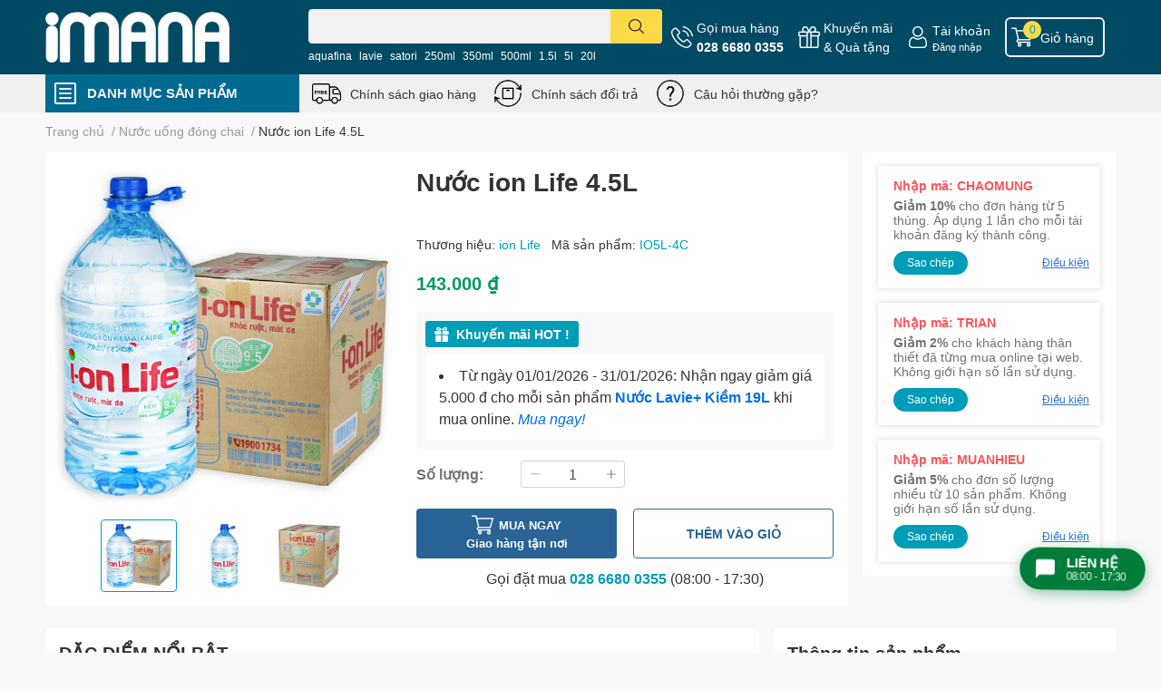

--- FILE ---
content_type: text/html; charset=utf-8
request_url: https://imana.vn/nuoc-ion-life-4-5l
body_size: 55028
content:
<!DOCTYPE html>  
<html lang="vi">
	<head> 
 <meta name="google-site-verification" content="Ow9X_fFFJ45HLdlroipnQYvpMXbkafVRpuBbwJYgp48" />
		<meta charset="UTF-8" />
		<meta name="theme-color" content="" />
		<link rel="canonical" href="https://imana.vn/nuoc-ion-life-4-5l"/>
		<meta name='revisit-after' content='2 days' />
		<meta name="robots" content="noodp,index,follow" />
		<meta name="viewport" content="width=device-width, initial-scale=1.0, maximum-scale=1.0"/>

		<meta name="description" content="Nước ion Life 4.5L - Sự lựa chọn tốt nhất cho gia đình bạn Nước ion Life 4.5L là sản phẩm nước uống cao cấp được tạo ra từ công nghệ điện phân hiện đại của tập đoàn OSG Nhật Bản. Với dung tích lớn 4.5 lít và được đóng gói thành thùng 4 chai, sản phẩm này không chỉ mang lại nguồn nước kiềm hóa tự nhiên mà còn đáp ứng nh">
		<title>Nước ion Life 4.5L (Thùng 4 chai 4,5 lít) - Freeship		</title>
		<meta name="keywords" content="Nước ion Life 4.5L, Nước uống đóng chai, Sản phẩm, Nước ion kiềm 5L, Nước đóng chai - Nước ion kiềm, Nước đóng chai 5L, Nước ion Life, Nước ion kiềm, Nước đóng chai, 5L, ion Life, Nước ion kiềm, Nước đóng chai, Sản phẩm nổi bật, iMana, imana.vn"/>		
		

	<meta property="og:type" content="product">
	<meta property="og:title" content="Nước ion Life 4.5L">
	
		<meta property="og:image" content="https://bizweb.dktcdn.net/thumb/grande/100/446/647/products/nuoc-ion-life-4-5l-thung-5l-imana190824-3.jpg?v=1724056619993">
		<meta property="og:image:secure_url" content="https://bizweb.dktcdn.net/thumb/grande/100/446/647/products/nuoc-ion-life-4-5l-thung-5l-imana190824-3.jpg?v=1724056619993">
	
		<meta property="og:image" content="https://bizweb.dktcdn.net/thumb/grande/100/446/647/products/nuoc-ion-life-4-5l-thung-5l-imana190824-1.jpg?v=1724056622613">
		<meta property="og:image:secure_url" content="https://bizweb.dktcdn.net/thumb/grande/100/446/647/products/nuoc-ion-life-4-5l-thung-5l-imana190824-1.jpg?v=1724056622613">
	
		<meta property="og:image" content="https://bizweb.dktcdn.net/thumb/grande/100/446/647/products/nuoc-ion-life-4-5l-thung-5l-imana190824-2.jpg?v=1724056622613">
		<meta property="og:image:secure_url" content="https://bizweb.dktcdn.net/thumb/grande/100/446/647/products/nuoc-ion-life-4-5l-thung-5l-imana190824-2.jpg?v=1724056622613">
	
	<meta property="og:price:amount" content="143.000">
	<meta property="og:price:currency" content="VND">

<meta property="og:description" content="Nước ion Life 4.5L - Sự lựa chọn tốt nhất cho gia đình bạn Nước ion Life 4.5L là sản phẩm nước uống cao cấp được tạo ra từ công nghệ điện phân hiện đại của tập đoàn OSG Nhật Bản. Với dung tích lớn 4.5 lít và được đóng gói thành thùng 4 chai, sản phẩm này không chỉ mang lại nguồn nước kiềm hóa tự nhiên mà còn đáp ứng nh">
<meta property="og:url" content="https://imana.vn/nuoc-ion-life-4-5l">
<meta property="og:site_name" content="iMana">

		<link rel="icon" href="//bizweb.dktcdn.net/100/446/647/themes/959743/assets/favicon.png?1767257233746" type="image/x-icon" />
		<link  rel="dns-prefetch" href="https://fonts.googleapis.com">
<link  rel="dns-prefetch" href="https://fonts.gstatic.com" >
<link  rel="dns-prefetch" href="https://bizweb.dktcdn.net" >
<link rel="dns-prefetch" href="https://imana.vn">
<!--
<link rel="preload" as='style' type="text/css" href="//bizweb.dktcdn.net/100/446/647/themes/959743/assets/main.css?1767257233746" />
-->

<link rel="preload" as='style'  type="text/css" href="//bizweb.dktcdn.net/100/446/647/themes/959743/assets/index.css?1767257233746">
<link rel="preload" as='style'  type="text/css" href="//bizweb.dktcdn.net/100/446/647/themes/959743/assets/bootstrap-4-3-min.css?1767257233746">
<link rel="preload" as='style'  type="text/css" href="//bizweb.dktcdn.net/100/446/647/themes/959743/assets/responsive.css?1767257233746">
<link rel="preload" as='style'  type="text/css" href="//bizweb.dktcdn.net/100/446/647/themes/959743/assets/product-infor-style.css?1767257233746">
<link rel="preload" as='style'  type="text/css" href="//bizweb.dktcdn.net/100/446/647/themes/959743/assets/quickviews-popup-cart.css?1767257233746">


<link rel="preload" as="image" href="//bizweb.dktcdn.net/thumb/large/100/446/647/products/nuoc-ion-life-4-5l-thung-5l-imana190824-3.jpg?v=1724056619993">


		<link rel="stylesheet" href="//bizweb.dktcdn.net/100/446/647/themes/959743/assets/bootstrap-4-3-min.css?1767257233746">
		
		<link rel="preconnect" href="https://fonts.googleapis.com">
<link rel="preconnect" href="https://fonts.gstatic.com" crossorigin>
<link href="https://fonts.googleapis.com/css2?family=Inter:ital,opsz,wght@0,14..32,100..900;1,14..32,100..900&display=swap" rel="stylesheet">
		
		<meta name="google-site-verification" content="q3fC0xJFYpyOpo_n3DYTdysLHKqbIzmzYqaykv69MR0" />
		
		<!-- Google Tag Manager -->
<script>(function(w,d,s,l,i){w[l]=w[l]||[];w[l].push({'gtm.start':
new Date().getTime(),event:'gtm.js'});var f=d.getElementsByTagName(s)[0],
j=d.createElement(s),dl=l!='dataLayer'?'&l='+l:'';j.async=true;j.src=
'https://www.googletagmanager.com/gtm.js?id='+i+dl;f.parentNode.insertBefore(j,f);
})(window,document,'script','dataLayer','GTM-KJ46TSD');</script>
<!-- End Google Tag Manager -->
		
		<style>
			:root{
				--text-color: #333333;
				--body-background: #F9F9FB;
				--text-secondary-color: #8F8F8F;
				--primary-color: #009db8;
				--secondary-color:#fbd947;
				--price-color: #059862;
				--header-background: #014a64;
				--header-color: #ffffff;
				--subheader-background: #f0f0f0;
				--subheader-color: #006990;
				--label-background: #ed3324;
				--label-color: #ffffff;
				--footer-bg:#f0f0f0;
				--footer-color:#333333;
				--show-loadmore: none!important;				--order-loadmore: -1!important;				--sale-pop-color: #e40303;
				--buynow-bg: #2a6395;
				--buynow-text-color: #ffffff;
				--addcart-bg: #2a6395;
				--addcart-text-color: #ed3324;
				--cta-color: #ed3324;
				--coupon-title-color: #fd545b;
				--coupon-button-color: #009db8;
				--col-menu: 1;
				--border-color: #f1f1f1;
				--link-color: #2F80ED;
				--coupon-code-background: #fd545b;
			}
			@font-face {
				font-family: 'Lato';
				font-style: normal;
				font-weight: 300;
				font-display: swap;
				src: url(//bizweb.dktcdn.net/100/446/647/themes/959743/assets/lato-light.woff2?1767257233746) format('woff2');
			}
			@font-face {
				font-family: 'Lato';
				font-style: normal;
				font-weight: 400;
				font-display: swap;
				src: url(//bizweb.dktcdn.net/100/446/647/themes/959743/assets/lato-regular.woff2?1767257233746) format('woff2');
			}
			@font-face {
				font-family: 'Lato';
				font-style: normal;
				font-weight: 700;
				font-display: swap;
				src: url(//bizweb.dktcdn.net/100/446/647/themes/959743/assets/lato-bold.woff2?1767257233746) format('woff2');
			}
		</style>
		<link href="//bizweb.dktcdn.net/100/446/647/themes/959743/assets/main.css?1767257233746" rel="stylesheet"/>
		<link href="//bizweb.dktcdn.net/100/446/647/themes/959743/assets/style-imana.css?1767257233746" rel="stylesheet"/>

		<link href="//bizweb.dktcdn.net/100/446/647/themes/959743/assets/product-infor-style.css?1767257233746" rel="stylesheet" type="text/css" media="all" />
		<style>
	.swatch-element {
		position: relative;
		margin: 8px 10px 0px 0px;
	}
	.swatch-element.color {
		margin: 8px 15px 0px 0px;
	}
	.swatch-element.color .trang {
		background-color: #fcfcfc;
	}
	.swatch-element.color .xanh-ngoc {
		background-color: #0572ff;
	}
	.swatch-element.color .hong {
		background-color: #f662d6;
	}
	.swatch-element.color .den {
		background-color: #000;
	}
	.swatch-element.color .do {
		background-color: #f20808;
	}
	.swatch-element.color .vang {
		background-color: #fcef05;
	}
	.swatch-element.color .xam {
		background-color: #615a5a;
	}
	.swatch-element.color .xanh-nuoc-bien {
		background-color: #3a40fa;
	}
	.swatch-element.color .xanh-luc {
		background-color: #00b7ff;
	}
	.swatch-element.color .tim {
		background-color: #c500ff;
	}

								.swatch-element.color .trang {
		background-color:#ffffff;
	}
	.swatch-element.color .trang.image-type {
		background: url(//bizweb.dktcdn.net/100/446/647/themes/959743/assets/color_1.png?1767257233746) no-repeat center center;
		background-size: cover;
	}
									.swatch-element.color .xanh-duong {
		background-color:#009cce;
	}
	.swatch-element.color .xanh-duong.image-type {
		background: url(//bizweb.dktcdn.net/100/446/647/themes/959743/assets/color_2.png?1767257233746) no-repeat center center;
		background-size: cover;
	}
									.swatch-element.color .xam {
		background-color:#7e7e7e;
	}
	.swatch-element.color .xam.image-type {
		background: url(//bizweb.dktcdn.net/100/446/647/themes/959743/assets/color_3.png?1767257233746) no-repeat center center;
		background-size: cover;
	}
									.swatch-element.color .do {
		background-color:#e80000;
	}
	.swatch-element.color .do.image-type {
		background: url(//bizweb.dktcdn.net/100/446/647/themes/959743/assets/color_4.png?1767257233746) no-repeat center center;
		background-size: cover;
	}
									.swatch-element.color .den {
		background-color:#000000;
	}
	.swatch-element.color .den.image-type {
		background: url(//bizweb.dktcdn.net/100/446/647/themes/959743/assets/color_5.png?1767257233746) no-repeat center center;
		background-size: cover;
	}
									.swatch-element.color .hong {
		background-color:#ffd1d1;
	}
	.swatch-element.color .hong.image-type {
		background: url(//bizweb.dktcdn.net/100/446/647/themes/959743/assets/color_6.png?1767257233746) no-repeat center center;
		background-size: cover;
	}
									.swatch-element.color .tim {
		background-color:#a000bb;
	}
	.swatch-element.color .tim.image-type {
		background: url(//bizweb.dktcdn.net/100/446/647/themes/959743/assets/color_7.png?1767257233746) no-repeat center center;
		background-size: cover;
	}
									.swatch-element.color .xanh-reu {
		background-color:#008070;
	}
	.swatch-element.color .xanh-reu.image-type {
		background: url(//bizweb.dktcdn.net/100/446/647/themes/959743/assets/color_8.png?1767257233746) no-repeat center center;
		background-size: cover;
	}
									.swatch-element.color .kem {
		background-color:#fff8e2;
	}
	.swatch-element.color .kem.image-type {
		background: url(//bizweb.dktcdn.net/100/446/647/themes/959743/assets/color_9.png?1767257233746) no-repeat center center;
		background-size: cover;
	}
									.swatch-element.color .bac {
		background-color:#f0f0f0;
	}
	.swatch-element.color .bac.image-type {
		background: url(//bizweb.dktcdn.net/100/446/647/themes/959743/assets/color_10.png?1767257233746) no-repeat center center;
		background-size: cover;
	}
		
	.swatch-element.color + .tooltip {
		z-index: -1;
		white-space: nowrap;
	}
	.swatch-element.color:hover + .tooltip {
		opacity: 1;
		z-index: 100;
		top: -30px;
		min-width: 30px;
		background: #000;
		color: #fff;
		padding: 4px 6px;
		font-size: 10px;
		border-radius: 4px;
	}
	.swatch-element.color:hover + .tooltip:after {
		content: '';
		position: absolute;
		left: 16px;
		bottom: -3px;
		width: 0;
		height: 0;
		border-style: solid;
		border-width: 3px 2.5px 0 2.5px;
		border-color: #000 transparent transparent transparent;
	}
	.swatch-element label {
		padding: 10px;
		font-size: 14px;
		border-radius: 6px;
		height: 30px !important;
		min-width: auto !important;
		white-space: nowrap;
		display: flex;
		align-items: center;
		justify-content: center;
		border: 1px solid #ccc;
		border-radius: 4px;
	}
	.swatch-element input {
		width: 100%;
		height: 100%;
		opacity: 0;
		position: absolute;
		z-index: 3;
		top: 0;
		left: 0;
		cursor: pointer;
	}
	.swatch .swatch-element input:checked + label {
		border-color: var(--primary-color) !important;
		color: var(--primary-color);
		position: relative;
	}
	.swatch .swatch-element input:checked + label:after {
		content: none;
		background: url("[data-uri]");
		background-repeat: no-repeat;
		background-size: contain;
		position: absolute;
		top: 0px;
		right: 0;
		width: 6px;
		height: 6px;
	}
	.swatch .swatch-element input:checked + label:before {
		content: none;
		padding: 4px;
		font-size: 10px;
		line-height: 1;
		position: absolute;
		top: -15px;
		right: -13px;
		background: var(--primary-color);
		width: 26px;
		height: 24px;
		transform: rotate(45deg);
	}
	.swatch .color label {
		width: 24px;
		min-width: unset !important;
		height: 24px !important;
		line-height: 24px !important;
		border-radius: 6px !important;
	}
	.swatch .color label:before {
		content: none;
	}
	.swatch {
		display: flex;
		align-items: center;
		flex-wrap: wrap;
		padding: 0 0 10px;
	}
	.swatch .header {
		font-weight: bold;
		padding-right: 20px;
		min-width: 115px;
		color: #333;
	}
	.swatch .color label {
		position: relative;
		z-index: 2;
		border-radius: 100% !important;
	}
	.swatch .color span {
		content: '';
		position: absolute;
		width: 30px;
		height: 30px;
		border-radius: 100%;
		background: #fff;
		top: 50%;
		left: 50%;
		z-index: 0;
		transform: translate(-50%, -50%);
	}
	.swatch .color input:checked + label {
		border-color: #eee !important;
	}
	.swatch .color input:checked ~ span {
		opacity: 1;
		border: 2px solid var(--primary-color);
	}
	.quick-view-product .swatch {
		padding: var(--block-spacing) 0;
	}
	.item_product_main .swatch-element.color {
		margin-right: 5px;
		margin-top: 5px;
	}
	.item_product_main .swatch .color label {
		width: 26px;
		height: 26px!important;
		line-height: 26px!important;
		padding: 0;
	}
</style>		<link href="//bizweb.dktcdn.net/100/446/647/themes/959743/assets/quickviews-popup-cart.css?1767257233746" rel="stylesheet" type="text/css" media="all" />
						
		
		<link href="//bizweb.dktcdn.net/100/446/647/themes/959743/assets/product-style.css?1767257233746" rel="stylesheet" type="text/css" media="all" />
		
		
		
		<link rel="preload" as="script" href="//bizweb.dktcdn.net/100/446/647/themes/959743/assets/jquery.js?1767257233746" />
		<script src="//bizweb.dktcdn.net/100/446/647/themes/959743/assets/jquery.js?1767257233746" type="text/javascript"></script>
				<link rel="preload" as="script" href="//bizweb.dktcdn.net/100/446/647/themes/959743/assets/slick-min.js?1767257233746" />
		<script src="//bizweb.dktcdn.net/100/446/647/themes/959743/assets/slick-min.js?1767257233746" type="text/javascript"></script>
				<link href="//bizweb.dktcdn.net/100/446/647/themes/959743/assets/responsive.css?1767257233746" rel="stylesheet" type="text/css" media="all" />
		<script>
	var Bizweb = Bizweb || {};
	Bizweb.store = 'senvietstore.mysapo.net';
	Bizweb.id = 446647;
	Bizweb.theme = {"id":959743,"name":"EGA Techstore v1.4.0","role":"main"};
	Bizweb.template = 'product';
	if(!Bizweb.fbEventId)  Bizweb.fbEventId = 'xxxxxxxx-xxxx-4xxx-yxxx-xxxxxxxxxxxx'.replace(/[xy]/g, function (c) {
	var r = Math.random() * 16 | 0, v = c == 'x' ? r : (r & 0x3 | 0x8);
				return v.toString(16);
			});		
</script>
<script>
	(function () {
		function asyncLoad() {
			var urls = ["https://popup.sapoapps.vn/api/genscript/script?store=senvietstore.mysapo.net","//newproductreviews.sapoapps.vn/assets/js/productreviews.min.js?store=senvietstore.mysapo.net","https://memberdeals.sapoapps.vn/scripts/appbulk_member_deals.min.js?store=senvietstore.mysapo.net","https://forms.sapoapps.vn/libs/js/surveyform.min.js?store=senvietstore.mysapo.net"];
			for (var i = 0; i < urls.length; i++) {
				var s = document.createElement('script');
				s.type = 'text/javascript';
				s.async = true;
				s.src = urls[i];
				var x = document.getElementsByTagName('script')[0];
				x.parentNode.insertBefore(s, x);
			}
		};
		window.attachEvent ? window.attachEvent('onload', asyncLoad) : window.addEventListener('load', asyncLoad, false);
	})();
</script>


<script>
	window.BizwebAnalytics = window.BizwebAnalytics || {};
	window.BizwebAnalytics.meta = window.BizwebAnalytics.meta || {};
	window.BizwebAnalytics.meta.currency = 'VND';
	window.BizwebAnalytics.tracking_url = '/s';

	var meta = {};
	
	meta.product = {"id": 24856903, "vendor": "ion Life", "name": "Nước ion Life 4.5L",
	"type": "Nước suối", "price": 143000 };
	
	
	for (var attr in meta) {
	window.BizwebAnalytics.meta[attr] = meta[attr];
	}
</script>

	
		<script src="/dist/js/stats.min.js?v=96f2ff2"></script>
	



<!-- Global site tag (gtag.js) - Google Analytics --> <script async src="https://www.googletagmanager.com/gtag/js?id=G-VFZD0DGJ2M"></script> <script> window.dataLayer = window.dataLayer || []; function gtag(){dataLayer.push(arguments);} gtag('js', new Date()); gtag('config', 'G-VFZD0DGJ2M'); </script>
<script>

	window.enabled_enhanced_ecommerce = true;

</script>

<script>

	try {
		gtag('event', 'view_item', {
			items: [
				{
					id: 24856903,
					name: "Nước ion Life 4.5L",
					brand: "ion Life",
					category: "Nước suối",
					variant: "Thùng 4 chai",
					price: '143000'
				}
			]
		});
	} catch(e) { console.error('ga script error', e);}

</script>




<!--Facebook Pixel Code-->
<script>
	!function(f, b, e, v, n, t, s){
	if (f.fbq) return; n = f.fbq = function(){
	n.callMethod?
	n.callMethod.apply(n, arguments):n.queue.push(arguments)}; if (!f._fbq) f._fbq = n;
	n.push = n; n.loaded = !0; n.version = '2.0'; n.queue =[]; t = b.createElement(e); t.async = !0;
	t.src = v; s = b.getElementsByTagName(e)[0]; s.parentNode.insertBefore(t, s)}
	(window,
	document,'script','https://connect.facebook.net/en_US/fbevents.js');
	fbq('init', '1087165682837188', {} , {'agent': 'plsapo'}); // Insert your pixel ID here.
	fbq('track', 'PageView',{},{ eventID: Bizweb.fbEventId });
	
	fbq('track', 'ViewContent', {
	content_ids: [24856903],
	content_name: '"Nước ion Life 4.5L"',
	content_type: 'product_group',
	value: '143000',
	currency: window.BizwebAnalytics.meta.currency
	}, { eventID: Bizweb.fbEventId });
	
</script>
<noscript>
	<img height='1' width='1' style='display:none' src='https://www.facebook.com/tr?id=1087165682837188&ev=PageView&noscript=1' />
</noscript>
<!--DO NOT MODIFY-->
<!--End Facebook Pixel Code-->



<script>
	var eventsListenerScript = document.createElement('script');
	eventsListenerScript.async = true;
	
	eventsListenerScript.src = "/dist/js/store_events_listener.min.js?v=1b795e9";
	
	document.getElementsByTagName('head')[0].appendChild(eventsListenerScript);
</script>


<!-- Google One Tap -->
<script type="text/javascript">
	(function () {
		var iframe;
		if(window.innerWidth <= 800){
			setTimeout(init, 10000);
		} else {
			document.addEventListener('DOMContentLoaded', init);
		}
		function init() {
			if (document.cookie.indexOf('one-click-social-login-google-one-tap-shown') >= 0) {
                return;
            }
			iframe = document.createElement('iframe');
			iframe.id = "iframe-google-one-tap";
			iframe.src = 'https://store.mysapo.net/account/GoogleOneTap';
			iframe.setAttribute('allowtransparency', 'true');
			iframe.setAttribute('allow', 'identity-credentials-get');
			iframe.frameBorder = 0;
			iframe.height = '385px';
			window.addEventListener('message', handlePostMessage, false);
			document.body.appendChild(iframe); 
		}
		function handlePostMessage(e) {
			var eventName = e.data[0];
			var data = e.data[1];
			switch (eventName) {
				case 'setHeight':
					iframe.height = data;
					break;
				case 'setTop':
					if ((window.innerWidth <= 800)) {
						iframe.style = "z-index: 9999999; position: fixed; bottom: 0px; right: 0px;";
						iframe.width = '100%';
					}
					else {
						iframe.style = "z-index: 9999999; position: fixed; top: 0px; right: 0px;";
						iframe.width = '391px';
					}
					break;
				case 'setRedirect':
					location.href = data.url + '&ReturnUrl=' + location.href;
					break;
				case 'markClosedOneTap':
					var date = new Date();
					date.setTime(date.getTime() + (1*24*60*60*1000));
					document.cookie = "one-click-social-login-google-one-tap-shown=1; expires=" + date.toUTCString() + "; path=/";
					break;
			}
		}
	}())
</script>
<!-- End Google One Tap -->





		

		
<script type="application/ld+json">
        {
        "@context": "http://schema.org",
        "@type": "BreadcrumbList",
        "itemListElement": 
        [
            {
                "@type": "ListItem",
                "position": 1,
                "item": 
                {
                  "@id": "https://imana.vn",
                  "name": "Trang chủ"
                }
            },
      
            {
                "@type": "ListItem",
                "position": 2,
                "item": 
                {
                  "@id": "https://imana.vn/nuoc-ion-life-4-5l",
                  "name": "Nước ion Life 4.5L"
                }
            }
      
        
      
      
      
      
    
        ]
        }
</script>
		<!--
Theme Information
--------------------------------------
Theme ID: EGA TechStore
Version: v1.4.1_20230217
Company: EGANY
changelog: //bizweb.dktcdn.net/100/446/647/themes/959743/assets/ega-changelog.js?1767257233746
---------------------------------------
-->

		<script>var ProductReviewsAppUtil=ProductReviewsAppUtil || {};ProductReviewsAppUtil.store={name: 'iMana'};</script>
			<link href="//bizweb.dktcdn.net/100/446/647/themes/959743/assets/cf-stylesheet.css?1767257233746" rel="stylesheet" type="text/css" media="all" />
</head>
	<body id="template-product">
		
		<!-- Google Tag Manager (noscript) -->
<noscript><iframe src="https://www.googletagmanager.com/ns.html?id=GTM-KJ46TSD"
height="0" width="0" style="display:none;visibility:hidden"></iframe></noscript>
<!-- End Google Tag Manager (noscript) -->
		
		<div class="opacity_menu"></div>
		<header class="header header_menu">
	<div class="mid-header wid_100 d-flex align-items-center">
		<div class="container ">
			<div class="row align-items-center">
				<div class="col-3 header-right d-lg-none d-block">
					<div class="toggle-nav btn menu-bar mr-4 ml-0 p-0  d-lg-none d-flex text-white">
						<span class="bar"></span>
						<span class="bar"></span>
						<span class="bar"></span>
					</div>
				</div>
				<div class="col-6 col-lg-2 col-xl-3 header-left">
					
					<a href="/" class="logo-wrapper " title='iMana'>
						<img loading="lazy" class="img-fluid"
							 src="//bizweb.dktcdn.net/100/446/647/themes/959743/assets/logo.png?1767257233746" 
							 alt="logo iMana"
							 width="203"
							 height="55"
							 >
					</a>
					

				</div>
				<div class="col-lg-4 col-12 header-center pl-lg-0" id="search-header">
					<form action="/search" method="get" class="input-group search-bar custom-input-group " role="search">
	<input type="text" name="query" value="" autocomplete="off" 
		   class="input-group-field auto-search form-control " required="" 
		   data-placeholder="Bạn cần tìm gì..;
Nhập tên sản phẩm..;Nhập dung tích..">
	<input type="hidden" name="type" value="product">
	<span class="input-group-btn btn-action">
		<button type="submit"  aria-label="search" class="btn text-white icon-fallback-text h-100">
			<svg class="icon">
	<use xlink:href="#icon-search" />
</svg>		</button>
	</span>

</form>
	
<div class="search-overlay">
	
</div>

					
										
										<div class="search-dropdow">
						<ul class="search__list pl-0 d-flex list-unstyled mb-0 flex-wrap">
							<li class="mr-2" >
								<a id="filter-search-aquafina" href="/search?q=tags:(aquafina)&type=product">aquafina</a>
							</li>	
							<li class="mr-2" >
								<a id="filter-search-lavie" href="/search?q=tags:(lavie)&type=product">lavie</a>
							</li>	
							<li class="mr-2" >
								<a id="filter-search-satori" href="/search?q=tags:(satori)&type=product">satori</a>
							</li>	
							<li class="mr-2" >
								<a id="filter-search-250ml" href="/search?q=tags:(250ml)&type=product">250ml</a>
							</li>	
							<li class="mr-2" >
								<a id="filter-search-350ml" href="/search?q=tags:(350ml)&type=product">350ml</a>
							</li>	
							<li class="mr-2" >
								<a id="filter-search-500ml" href="/search?q=tags:(500ml)&type=product">500ml</a>
							</li>	
							<li class="mr-2" >
								<a id="filter-search-1-5l" href="/search?q=tags:(1.5l)&type=product">1.5l</a>
							</li>	
							<li class="mr-2" >
								<a id="filter-search-5l" href="/search?q=tags:(5l)&type=product">5l</a>
							</li>	
							<li class="mr-2" >
								<a id="filter-search-20l" href="/search?q=tags:(20l)&type=product">20l</a>
							</li>	
						</ul>
					</div>
														</div>
				<div class="col-3 col-lg-6 col-xl-5 pl-0">
					<ul class="header-right mb-0 list-unstyled d-flex align-items-center">
	<li class='media d-lg-flex d-none hotline'>
		<img loading="lazy"
			 src="//bizweb.dktcdn.net/100/446/647/themes/959743/assets/phone-icon.png?1767257233746" 
			 width="24" height="24" class="mr-1 align-self-center" 
			 alt="phone-icon"/>

		<div class="media-body d-md-flex flex-column d-none ">
			<span>Gọi mua hàng</span>
			<a class="font-weight-bold d-block" href="tel:02866800355" title="028 6680 0355">
				028 6680 0355
			</a>
		</div>
	</li>
	<li class='ml-md-3 media d-lg-flex d-none hotline'>
		<img loading="lazy"
			 src="//bizweb.dktcdn.net/100/446/647/themes/959743/assets/address-icon.png?1767257233746" 
			 width="24" height="24" class="mr-1 align-self-center" 
			 alt="address-icon"/>

		<div class="media-body d-md-flex flex-column d-none ">
			<a href="/khuyen-mai" 
			   title="Khuyến mãi">
				Khuyến mãi<br>& Quà tặng
			</a>
		</div>
	</li>
	<li class='ml-4 mr-4 mr-md-0 ml-md-3 media d-lg-flex d-none'>
		<img loading="lazy" src="//bizweb.dktcdn.net/100/446/647/themes/959743/assets/account-icon.png?1767257233746"  
			 width="24" height="24" alt="account_icon"
			 class="mr-1 align-self-center" />
		<div class="media-body d-md-flex flex-column d-none ">
						<a rel="nofollow" href="/account/login"  class="d-block" title="Tài khoản" >
				Tài khoản
			</a>
			<small>
				<a href="/account/login" title="Đăng nhập" class="font-weight: light">
					Đăng nhập
				</a>
			</small>
			
		</div>
	</li>
	
	
	<li class="cartgroup ml-3">
		<div class="mini-cart text-xs-center">
			<a class="img_hover_cart" href="/cart" title="Giỏ hàng" >  
				<img loading="lazy" 
					 src="//bizweb.dktcdn.net/100/446/647/themes/959743/assets/cart-icon.png?1767257233746" 
					 width="24" height="24"
					 alt="cart_icon"
					 />
				<span class='ml-2 d-xl-block d-none'>Giỏ hàng</span>
				<span class="count_item count_item_pr">0</span>
			</a>
			<div class="top-cart-content card ">
				<ul id="cart-sidebar" class="mini-products-list count_li list-unstyled">
					<li class="list-item">
						<ul></ul>
					</li>
					<li class="action">

					</li>
				</ul>
			</div>
		</div>
	</li>
</ul>
				</div>
			</div>
		</div>
	</div>

</header>

<!-- subheader == mobile nav -->
<div class="subheader ">
	<div class="container ">
		<div class="toogle-nav-wrapper" >
			<div class="icon-bar btn menu-bar mr-2 p-0 d-inline-flex">
				<span class="bar"></span>
				<span class="bar"></span>
				<span class="bar"></span>
			</div>
			<strong>DANH MỤC SẢN PHẨM</strong>

			<div class="navigation-wrapper ">
				
				<nav class="h-100">
	<ul  class="navigation list-group list-group-flush scroll">
														<li class="menu-item list-group-item">
			<a href="/" class="menu-item__link" title="Trang chủ">
								<img loading="lazy"
					 width='24'
					 height='24'
					 src="[data-uri]"
					 alt="Trang chủ" />
								<span>Trang chủ</span>
				
			</a>			
				
					</li>
												<li class="menu-item list-group-item">
			<a href="/san-pham" class="menu-item__link" title="Tất cả sản phẩm">
								<img loading="lazy"
					 width='24'
					 height='24'
					 src="[data-uri]"
					 alt="Tất cả sản phẩm" />
								<span>Tất cả sản phẩm</span>
				
			</a>			
				
					</li>
												<li class="menu-item list-group-item">
			<a href="/nuoc-dong-binh" class="menu-item__link" title="Nước bình 20L">
								<img loading="lazy"
					 width='24'
					 height='24'
					 src="[data-uri]"
					 alt="Nước bình 20L" />
								<span>Nước bình 20L</span>
				
			</a>			
				
					</li>
												<li class="menu-item list-group-item">
			<a href="/nuoc-dong-chai" class="menu-item__link" title="Nước đóng chai">
								<img loading="lazy"
					 width='24'
					 height='24'
					 src="[data-uri]"
					 alt="Nước đóng chai" />
								<span>Nước đóng chai</span>
								<i class='float-right' data-toggle-submenu>
					

<svg class="icon" >
	<use xlink:href="#icon-arrow" />
</svg>
				</i>
			</a>			
				
						<div class="submenu scroll">
								<ul class="submenu__list">
					

					
					<li class="submenu__item submenu__item--main">
						<a class="link" href="/nuoc-dong-chai-250ml" title="~ 250ml">~ 250ml</a>
					</li>
					
					

					
					<li class="submenu__item submenu__item--main">
						<a class="link" href="/nuoc-dong-chai-350ml" title="~ 350ml">~ 350ml</a>
					</li>
					
					

					
					<li class="submenu__item submenu__item--main">
						<a class="link" href="/nuoc-dong-chai-500ml" title="~ 500ml">~ 500ml</a>
					</li>
					
					

					
					<li class="submenu__item submenu__item--main">
						<a class="link" href="/nuoc-dong-chai-1-5l" title="~ 1.5L">~ 1.5L</a>
					</li>
					
					

					
					<li class="submenu__item submenu__item--main">
						<a class="link" href="/nuoc-dong-chai-5l" title="~ 5L">~ 5L</a>
					</li>
					
					
				</ul>
			</div>
					</li>
												<li class="menu-item list-group-item">
			<a href="javascript:void(0)" class="menu-item__link" title="Thương hiệu">
								<img loading="lazy"
					 width='24'
					 height='24'
					 src="[data-uri]"
					 alt="Thương hiệu" />
								<span>Thương hiệu</span>
								<i class='float-right' data-toggle-submenu>
					

<svg class="icon" >
	<use xlink:href="#icon-arrow" />
</svg>
				</i>
			</a>			
				
						<div class="submenu scroll">
								<ul class="submenu__list">
					

					
					<li class="submenu__item submenu__item--main">
						<a class="link" href="/nuoc-aquafina" title="Aquafina">Aquafina</a>
					</li>
					
					

					
					<li class="submenu__item submenu__item--main">
						<a class="link" href="/nuoc-lavie" title="Lavie">Lavie</a>
					</li>
					
					

					
					<li class="submenu__item submenu__item--main">
						<a class="link" href="/nuoc-ion-life" title="ion Life">ion Life</a>
					</li>
					
					

					
					<li class="submenu__item submenu__item--main">
						<a class="link" href="/nuoc-satori" title="Satori">Satori</a>
					</li>
					
					

					
					<li class="submenu__item submenu__item--main">
						<a class="link" href="/nuoc-bidrico" title="Bidrico">Bidrico</a>
					</li>
					
					

					
					<li class="submenu__item submenu__item--main">
						<a class="link" href="/nuoc-vinh-hao" title="Vĩnh Hảo">Vĩnh Hảo</a>
					</li>
					
					

					
					<li class="submenu__item submenu__item--main">
						<a class="link" href="/nuoc-fujiwa" title="Fujiwa">Fujiwa</a>
					</li>
					
					

					
					<li class="submenu__item submenu__item--main">
						<a class="link" href="/nuoc-victory" title="Victory">Victory</a>
					</li>
					
					

					
					<li class="submenu__item submenu__item--main">
						<a class="link" href="/nuoc-top" title="Top">Top</a>
					</li>
					
					

					
					<li class="submenu__item submenu__item--main">
						<a class="link" href="/nuoc-dasani" title="Dasani">Dasani</a>
					</li>
					
					

					
					<li class="submenu__item submenu__item--main">
						<a class="link" href="/nuoc-vihawa" title="Vihawa">Vihawa</a>
					</li>
					
					
				</ul>
			</div>
					</li>
												<li class="menu-item list-group-item">
			<a href="javascript:void(0)" class="menu-item__link" title="Thiết bị">
								<img loading="lazy"
					 width='24'
					 height='24'
					 src="[data-uri]"
					 alt="Thiết bị" />
								<span>Thiết bị</span>
								<i class='float-right' data-toggle-submenu>
					

<svg class="icon" >
	<use xlink:href="#icon-arrow" />
</svg>
				</i>
			</a>			
				
						<div class="submenu scroll">
								<ul class="submenu__list">
					

					
					<li class="submenu__item submenu__item--main">
						<a class="link" href="/binh-su-dung-nuoc" title="Bình sứ">Bình sứ</a>
					</li>
					
					

					
					<li class="submenu__item submenu__item--main">
						<a class="link" href="/chan-ke-nuoc" title="Chân kệ">Chân kệ</a>
					</li>
					
					

					
					<li class="submenu__item submenu__item--main">
						<a class="link" href="/cay-nuoc-nong-lanh" title="Cây nước nóng lạnh">Cây nước nóng lạnh</a>
					</li>
					
					
				</ul>
			</div>
					</li>
												<li class="menu-item list-group-item">
			<a href="/bia-nuoc-ngot" class="menu-item__link" title="Bia & Nước ngọt">
								<img loading="lazy"
					 width='24'
					 height='24'
					 src="[data-uri]"
					 alt="Bia & Nước ngọt" />
								<span>Bia & Nước ngọt</span>
								<i class='float-right' data-toggle-submenu>
					

<svg class="icon" >
	<use xlink:href="#icon-arrow" />
</svg>
				</i>
			</a>			
				
						<div class="submenu scroll">
								<ul class="submenu__list">
					

					
					<li class="submenu__item submenu__item--main">
						<a class="link" href="/bia" title="Bia">Bia</a>
					</li>
					
					

					
					<li class="submenu__item submenu__item--main">
						<a class="link" href="/nuoc-ngot-nuoc-tang-luc" title="Nước ngọt">Nước ngọt</a>
					</li>
					
					
				</ul>
			</div>
					</li>
												<li class="menu-item list-group-item">
			<a href="/nuoc-khoang" class="menu-item__link" title="Nước khoáng">
								<img loading="lazy"
					 width='24'
					 height='24'
					 src="[data-uri]"
					 alt="Nước khoáng" />
								<span>Nước khoáng</span>
				
			</a>			
				
					</li>
												<li class="menu-item list-group-item">
			<a href="/nuoc-tinh-khiet" class="menu-item__link" title="Nước tinh khiết">
								<img loading="lazy"
					 width='24'
					 height='24'
					 src="[data-uri]"
					 alt="Nước tinh khiết" />
								<span>Nước tinh khiết</span>
				
			</a>			
				
					</li>
												<li class="menu-item list-group-item">
			<a href="/nuoc-ion-kiem" class="menu-item__link" title="Nước ion kiềm">
								<img loading="lazy"
					 width='24'
					 height='24'
					 src="[data-uri]"
					 alt="Nước ion kiềm" />
								<span>Nước ion kiềm</span>
				
			</a>			
				
					</li>
		
	</ul>
</nav>
				

			</div>

		</div>
		<ul class="shop-policises list-unstyled d-flex align-items-center flex-wrap m-0 pr-0">
							<li>
		<div class="">
			<img class="img-fluid " 
				 src="//bizweb.dktcdn.net/100/446/647/themes/959743/assets/policy_header_image_1.png?1767257233746" 
				 loading="lazy"
				 width="32"
				 height="32"
				 alt="Chính sách giao hàng">
		</div>
		<a class="link" href="/chinh-sach-giao-hang" title="Chính sách giao hàng">Chính sách giao hàng</a>
	</li>
								<li>
		<div class="">
			<img class="img-fluid " 
				 src="//bizweb.dktcdn.net/100/446/647/themes/959743/assets/policy_header_image_2.png?1767257233746" 
				 loading="lazy"
				 width="32"
				 height="32"
				 alt="Chính sách đổi trả">
		</div>
		<a class="link" href="/chinh-sach-doi-tra" title="Chính sách đổi trả">Chính sách đổi trả</a>
	</li>
								<li>
		<div class="">
			<img class="img-fluid " 
				 src="//bizweb.dktcdn.net/100/446/647/themes/959743/assets/policy_header_image_3.png?1767257233746" 
				 loading="lazy"
				 width="32"
				 height="32"
				 alt="Câu hỏi thường gặp?">
		</div>
		<a class="link" href="/faq" title="Câu hỏi thường gặp?">Câu hỏi thường gặp?</a>
	</li>
			
</ul>
	</div>
</div>
<script type="text/x-custom-template" data-template="sticky-nav">
	<div class="toogle-nav-wrapper w-100 " >
						<div class=" d-flex align-items-center" style="height: 52px; font-size: 1rem; font-weight: 500">
							<div class="icon-bar btn menu-bar mr-3 ml-0 p-0 d-inline-flex">
							<span class="bar"></span>
							<span class="bar"></span>
							<span class="bar"></span>
	</div>
						Danh mục sản phẩm
	</div>

						<div class="navigation-wrapper">
							<nav class="h-100">
	<ul  class="navigation list-group list-group-flush scroll">
														<li class="menu-item list-group-item">
			<a href="/" class="menu-item__link" title="Trang chủ">
								<img loading="lazy"
					 width='24'
					 height='24'
					 src="[data-uri]"
					 alt="Trang chủ" />
								<span>Trang chủ</span>
				
			</a>			
				
					</li>
												<li class="menu-item list-group-item">
			<a href="/san-pham" class="menu-item__link" title="Tất cả sản phẩm">
								<img loading="lazy"
					 width='24'
					 height='24'
					 src="[data-uri]"
					 alt="Tất cả sản phẩm" />
								<span>Tất cả sản phẩm</span>
				
			</a>			
				
					</li>
												<li class="menu-item list-group-item">
			<a href="/nuoc-dong-binh" class="menu-item__link" title="Nước bình 20L">
								<img loading="lazy"
					 width='24'
					 height='24'
					 src="[data-uri]"
					 alt="Nước bình 20L" />
								<span>Nước bình 20L</span>
				
			</a>			
				
					</li>
												<li class="menu-item list-group-item">
			<a href="/nuoc-dong-chai" class="menu-item__link" title="Nước đóng chai">
								<img loading="lazy"
					 width='24'
					 height='24'
					 src="[data-uri]"
					 alt="Nước đóng chai" />
								<span>Nước đóng chai</span>
								<i class='float-right' data-toggle-submenu>
					

<svg class="icon" >
	<use xlink:href="#icon-arrow" />
</svg>
				</i>
			</a>			
				
						<div class="submenu scroll">
								<ul class="submenu__list">
					

					
					<li class="submenu__item submenu__item--main">
						<a class="link" href="/nuoc-dong-chai-250ml" title="~ 250ml">~ 250ml</a>
					</li>
					
					

					
					<li class="submenu__item submenu__item--main">
						<a class="link" href="/nuoc-dong-chai-350ml" title="~ 350ml">~ 350ml</a>
					</li>
					
					

					
					<li class="submenu__item submenu__item--main">
						<a class="link" href="/nuoc-dong-chai-500ml" title="~ 500ml">~ 500ml</a>
					</li>
					
					

					
					<li class="submenu__item submenu__item--main">
						<a class="link" href="/nuoc-dong-chai-1-5l" title="~ 1.5L">~ 1.5L</a>
					</li>
					
					

					
					<li class="submenu__item submenu__item--main">
						<a class="link" href="/nuoc-dong-chai-5l" title="~ 5L">~ 5L</a>
					</li>
					
					
				</ul>
			</div>
					</li>
												<li class="menu-item list-group-item">
			<a href="javascript:void(0)" class="menu-item__link" title="Thương hiệu">
								<img loading="lazy"
					 width='24'
					 height='24'
					 src="[data-uri]"
					 alt="Thương hiệu" />
								<span>Thương hiệu</span>
								<i class='float-right' data-toggle-submenu>
					

<svg class="icon" >
	<use xlink:href="#icon-arrow" />
</svg>
				</i>
			</a>			
				
						<div class="submenu scroll">
								<ul class="submenu__list">
					

					
					<li class="submenu__item submenu__item--main">
						<a class="link" href="/nuoc-aquafina" title="Aquafina">Aquafina</a>
					</li>
					
					

					
					<li class="submenu__item submenu__item--main">
						<a class="link" href="/nuoc-lavie" title="Lavie">Lavie</a>
					</li>
					
					

					
					<li class="submenu__item submenu__item--main">
						<a class="link" href="/nuoc-ion-life" title="ion Life">ion Life</a>
					</li>
					
					

					
					<li class="submenu__item submenu__item--main">
						<a class="link" href="/nuoc-satori" title="Satori">Satori</a>
					</li>
					
					

					
					<li class="submenu__item submenu__item--main">
						<a class="link" href="/nuoc-bidrico" title="Bidrico">Bidrico</a>
					</li>
					
					

					
					<li class="submenu__item submenu__item--main">
						<a class="link" href="/nuoc-vinh-hao" title="Vĩnh Hảo">Vĩnh Hảo</a>
					</li>
					
					

					
					<li class="submenu__item submenu__item--main">
						<a class="link" href="/nuoc-fujiwa" title="Fujiwa">Fujiwa</a>
					</li>
					
					

					
					<li class="submenu__item submenu__item--main">
						<a class="link" href="/nuoc-victory" title="Victory">Victory</a>
					</li>
					
					

					
					<li class="submenu__item submenu__item--main">
						<a class="link" href="/nuoc-top" title="Top">Top</a>
					</li>
					
					

					
					<li class="submenu__item submenu__item--main">
						<a class="link" href="/nuoc-dasani" title="Dasani">Dasani</a>
					</li>
					
					

					
					<li class="submenu__item submenu__item--main">
						<a class="link" href="/nuoc-vihawa" title="Vihawa">Vihawa</a>
					</li>
					
					
				</ul>
			</div>
					</li>
												<li class="menu-item list-group-item">
			<a href="javascript:void(0)" class="menu-item__link" title="Thiết bị">
								<img loading="lazy"
					 width='24'
					 height='24'
					 src="[data-uri]"
					 alt="Thiết bị" />
								<span>Thiết bị</span>
								<i class='float-right' data-toggle-submenu>
					

<svg class="icon" >
	<use xlink:href="#icon-arrow" />
</svg>
				</i>
			</a>			
				
						<div class="submenu scroll">
								<ul class="submenu__list">
					

					
					<li class="submenu__item submenu__item--main">
						<a class="link" href="/binh-su-dung-nuoc" title="Bình sứ">Bình sứ</a>
					</li>
					
					

					
					<li class="submenu__item submenu__item--main">
						<a class="link" href="/chan-ke-nuoc" title="Chân kệ">Chân kệ</a>
					</li>
					
					

					
					<li class="submenu__item submenu__item--main">
						<a class="link" href="/cay-nuoc-nong-lanh" title="Cây nước nóng lạnh">Cây nước nóng lạnh</a>
					</li>
					
					
				</ul>
			</div>
					</li>
												<li class="menu-item list-group-item">
			<a href="/bia-nuoc-ngot" class="menu-item__link" title="Bia & Nước ngọt">
								<img loading="lazy"
					 width='24'
					 height='24'
					 src="[data-uri]"
					 alt="Bia & Nước ngọt" />
								<span>Bia & Nước ngọt</span>
								<i class='float-right' data-toggle-submenu>
					

<svg class="icon" >
	<use xlink:href="#icon-arrow" />
</svg>
				</i>
			</a>			
				
						<div class="submenu scroll">
								<ul class="submenu__list">
					

					
					<li class="submenu__item submenu__item--main">
						<a class="link" href="/bia" title="Bia">Bia</a>
					</li>
					
					

					
					<li class="submenu__item submenu__item--main">
						<a class="link" href="/nuoc-ngot-nuoc-tang-luc" title="Nước ngọt">Nước ngọt</a>
					</li>
					
					
				</ul>
			</div>
					</li>
												<li class="menu-item list-group-item">
			<a href="/nuoc-khoang" class="menu-item__link" title="Nước khoáng">
								<img loading="lazy"
					 width='24'
					 height='24'
					 src="[data-uri]"
					 alt="Nước khoáng" />
								<span>Nước khoáng</span>
				
			</a>			
				
					</li>
												<li class="menu-item list-group-item">
			<a href="/nuoc-tinh-khiet" class="menu-item__link" title="Nước tinh khiết">
								<img loading="lazy"
					 width='24'
					 height='24'
					 src="[data-uri]"
					 alt="Nước tinh khiết" />
								<span>Nước tinh khiết</span>
				
			</a>			
				
					</li>
												<li class="menu-item list-group-item">
			<a href="/nuoc-ion-kiem" class="menu-item__link" title="Nước ion kiềm">
								<img loading="lazy"
					 width='24'
					 height='24'
					 src="[data-uri]"
					 alt="Nước ion kiềm" />
								<span>Nước ion kiềm</span>
				
			</a>			
				
					</li>
		
	</ul>
</nav>
	</div>

	</div>
					<div class="sticky-overlay">

	</div>
</script>
		<section class="bread-crumb mb-1">
	<span class="crumb-border"></span>
	<div class="container ">
		<div class="row">
			<div class="col-12 a-left">
				<ul class="breadcrumb m-0 px-0 py-2">					
					<li class="home">
						<a  href="/" class='link' ><span >Trang chủ</span></a>						
						<span class="mr_lr">&nbsp;/&nbsp;</span>
					</li>
					
					
					<li>
						<a class="changeurl link" href="/nuoc-uong-dong-chai"><span >Nước uống đóng chai</span></a>						
						<span class="mr_lr">&nbsp;/&nbsp;</span>
					</li>
					
					<li><strong><span>Nước ion Life 4.5L</span></strong></li>
					
				</ul>
			</div>
		</div>
	</div>
</section>









<link rel="preload" as='style' type="text/css" href="//bizweb.dktcdn.net/100/446/647/themes/959743/assets/lightbox.css?1767257233746">

<link href="//bizweb.dktcdn.net/100/446/647/themes/959743/assets/lightbox.css?1767257233746" rel="stylesheet" type="text/css" media="all" />
<link rel="preload" as="script" href="//bizweb.dktcdn.net/100/446/647/themes/959743/assets/lightgallery.js?1767257233746">
<script src="//bizweb.dktcdn.net/100/446/647/themes/959743/assets/lightgallery.js?1767257233746" type="text/javascript"></script>

<section class="product details-main" itemscope itemtype="http://schema.org/Product">	
	<!-- Start Product Schema -->
	<meta itemprop="category" content="Nước uống đóng chai">
	<meta itemprop="url" content="//imana.vn/nuoc-ion-life-4-5l">
	<meta itemprop="name" content="Nước ion Life 4.5L">
	<meta itemprop="image" content="http://bizweb.dktcdn.net/thumb/grande/100/446/647/products/nuoc-ion-life-4-5l-thung-5l-imana190824-3.jpg?v=1724056619993">
	<meta itemprop="description" content="


	Thành phần:
	Nước ion kiềm


	Dung tích:
	4,5 lít / Chai


	Đóng gói:
	Thùng 4 chai


	Đơn vị tính:
	Thùng


	Hạn sử dụng:
	24 tháng kể từ ngày sản xuất

">
	<div class="d-none" itemprop="brand" itemtype="https://schema.org/Brand" itemscope>
		<meta itemprop="name" content="ion Life" />
	</div>
	<meta itemprop="model" content="">
	<meta itemprop="sku" content="IO5L-4C">
	<meta itemprop="gtin" content="78938503000078">
	<div class="d-none hidden" itemprop="offers" itemscope itemtype="http://schema.org/Offer">
		<div class="inventory_quantity hidden" itemscope itemtype="http://schema.org/ItemAvailability">
			<span class="a-stock" itemprop="supersededBy">
				Còn hàng
			</span>
		</div>
		<link itemprop="availability" href="http://schema.org/InStock">
		<meta itemprop="priceCurrency" content="VND">
		<meta itemprop="price" content="143000">
		<meta itemprop="url" content="https://imana.vn/nuoc-ion-life-4-5l">
		<span itemprop="UnitPriceSpecification" itemscope itemtype="https://schema.org/Downpayment">
			<meta itemprop="priceType" content="143000">
		</span>
		<meta itemprop="priceValidUntil" content="2099-01-01">
	</div>
	<div class="d-none hidden" id="https://imana.vn" itemprop="seller" itemtype="http://schema.org/Organization" itemscope>
		<meta itemprop="name" content="iMana" />
		<meta itemprop="url" content="https://imana.vn" />
		<meta itemprop="logo" content="http://bizweb.dktcdn.net/100/446/647/themes/959743/assets/logo.png?1767257233746" />
	</div>
	<!-- End Product Schema -->
		<section class='section mt-0 mb-lg-4 mb-3 mb-sm-0'>
		<div class="container">
			<div class="section wrap-padding-15 wp_product_main m-0">
				<div class="details-product">
					<div class="row m-sm-0">
																								<div class="product-detail-left product-images bg-white py-3 col-12 col-lg-6 col-xl-4 col-lg-6">
							<div class="pb-3 pt-0col_large_default large-image">

								

																<div id="gallery_1" class="slider-for">
									
									

									
									
									
																		<div class="item " data-src="https://bizweb.dktcdn.net/100/446/647/products/nuoc-ion-life-4-5l-thung-5l-imana190824-3.jpg?v=1724056619993">
										<a class="d-block  pos-relative embed-responsive embed-responsive-1by1" 
										   href="https://bizweb.dktcdn.net/100/446/647/products/nuoc-ion-life-4-5l-thung-5l-imana190824-3.jpg?v=1724056619993" title="Nước ion Life 4.5L" data-image="https://bizweb.dktcdn.net/100/446/647/products/nuoc-ion-life-4-5l-thung-5l-imana190824-3.jpg?v=1724056619993" data-zoom-image="https://bizweb.dktcdn.net/100/446/647/products/nuoc-ion-life-4-5l-thung-5l-imana190824-3.jpg?v=1724056619993"  data-rel="prettyPhoto[product-gallery]" >	
											
																						<img loading="lazy" class=" img-fluid" style="--image-scale: 1;"
												 data-img="https://bizweb.dktcdn.net/100/446/647/products/nuoc-ion-life-4-5l-thung-5l-imana190824-3.jpg?v=1724056619993" src="//bizweb.dktcdn.net/thumb/grande/100/446/647/products/nuoc-ion-life-4-5l-thung-5l-imana190824-3.jpg?v=1724056619993" 
												 alt="Nước ion Life 4.5L"
												 width="600"
												 height="600"
												 data-src="https://bizweb.dktcdn.net/100/446/647/products/nuoc-ion-life-4-5l-thung-5l-imana190824-3.jpg?v=1724056619993"
												 >
											
										</a>
									</div>
																		
									
									
																		<div class="item " data-src="https://bizweb.dktcdn.net/100/446/647/products/nuoc-ion-life-4-5l-thung-5l-imana190824-1.jpg?v=1724056622613">
										<a class="d-block  pos-relative embed-responsive embed-responsive-1by1" 
										   href="https://bizweb.dktcdn.net/100/446/647/products/nuoc-ion-life-4-5l-thung-5l-imana190824-1.jpg?v=1724056622613" title="Nước ion Life 4.5L" data-image="https://bizweb.dktcdn.net/100/446/647/products/nuoc-ion-life-4-5l-thung-5l-imana190824-1.jpg?v=1724056622613" data-zoom-image="https://bizweb.dktcdn.net/100/446/647/products/nuoc-ion-life-4-5l-thung-5l-imana190824-1.jpg?v=1724056622613"  data-rel="prettyPhoto[product-gallery]" >	
											
																						<img class=" img-fluid" style="--image-scale: 1; "
												 data-img="https://bizweb.dktcdn.net/100/446/647/products/nuoc-ion-life-4-5l-thung-5l-imana190824-1.jpg?v=1724056622613" src="//bizweb.dktcdn.net/thumb/1024x1024/100/446/647/products/nuoc-ion-life-4-5l-thung-5l-imana190824-1.jpg?v=1724056622613" 
												 alt="Nước ion Life 4.5L"
												 loading="lazy"
												 width="600"
												 height="600"
												 >
											
										</a>
									</div>
																		
									
									
																		<div class="item " data-src="https://bizweb.dktcdn.net/100/446/647/products/nuoc-ion-life-4-5l-thung-5l-imana190824-2.jpg?v=1724056622613">
										<a class="d-block  pos-relative embed-responsive embed-responsive-1by1" 
										   href="https://bizweb.dktcdn.net/100/446/647/products/nuoc-ion-life-4-5l-thung-5l-imana190824-2.jpg?v=1724056622613" title="Nước ion Life 4.5L" data-image="https://bizweb.dktcdn.net/100/446/647/products/nuoc-ion-life-4-5l-thung-5l-imana190824-2.jpg?v=1724056622613" data-zoom-image="https://bizweb.dktcdn.net/100/446/647/products/nuoc-ion-life-4-5l-thung-5l-imana190824-2.jpg?v=1724056622613"  data-rel="prettyPhoto[product-gallery]" >	
											
																						<img class=" img-fluid" style="--image-scale: 1; "
												 data-img="https://bizweb.dktcdn.net/100/446/647/products/nuoc-ion-life-4-5l-thung-5l-imana190824-2.jpg?v=1724056622613" src="//bizweb.dktcdn.net/thumb/1024x1024/100/446/647/products/nuoc-ion-life-4-5l-thung-5l-imana190824-2.jpg?v=1724056622613" 
												 alt="Nước ion Life 4.5L"
												 loading="lazy"
												 width="600"
												 height="600"
												 >
											
										</a>
									</div>
																		
									
								</div>
								
								
								<div class="hidden">
									
									
									
									
									<div class="item ">
										<a class="d-block  pos-relative embed-responsive embed-responsive-1by1" href="https://bizweb.dktcdn.net/100/446/647/products/nuoc-ion-life-4-5l-thung-5l-imana190824-1.jpg?v=1724056622613" title="Nước ion Life 4.5L" data-image="https://bizweb.dktcdn.net/100/446/647/products/nuoc-ion-life-4-5l-thung-5l-imana190824-1.jpg?v=1724056622613" 
										   data-zoom-image="https://bizweb.dktcdn.net/100/446/647/products/nuoc-ion-life-4-5l-thung-5l-imana190824-1.jpg?v=1724056622613"  
										   >	
										</a>
									</div>	
									
									
									
									
									<div class="item ">
										<a class="d-block  pos-relative embed-responsive embed-responsive-1by1" href="https://bizweb.dktcdn.net/100/446/647/products/nuoc-ion-life-4-5l-thung-5l-imana190824-2.jpg?v=1724056622613" title="Nước ion Life 4.5L" data-image="https://bizweb.dktcdn.net/100/446/647/products/nuoc-ion-life-4-5l-thung-5l-imana190824-2.jpg?v=1724056622613" 
										   data-zoom-image="https://bizweb.dktcdn.net/100/446/647/products/nuoc-ion-life-4-5l-thung-5l-imana190824-2.jpg?v=1724056622613"  
										   >	
										</a>
									</div>	
									
								</div>
							</div>
							
							<div class="section slickthumb_relative_product_1">
								<div id="gallery_02" class=" slider-nav slickproduct thumb_product_details">
																											
									
									
									
									<div class="item">
										<a href="javascript:void(0)"  data-zoom-image="//bizweb.dktcdn.net/thumb/1024x1024/100/446/647/products/nuoc-ion-life-4-5l-thung-5l-imana190824-3.jpg?v=1724056619993">
											<img class=" img-fluid" data-img="https://bizweb.dktcdn.net/100/446/647/products/nuoc-ion-life-4-5l-thung-5l-imana190824-3.jpg?v=1724056619993" 
												 src="//bizweb.dktcdn.net/thumb/medium/100/446/647/products/nuoc-ion-life-4-5l-thung-5l-imana190824-3.jpg?v=1724056619993" 
												 alt="Nước ion Life 4.5L"
												 loading="lazy"
												 >
										</a>
									</div>
																											
									
									
									<div class="item">
										<a href="javascript:void(0)"  data-zoom-image="//bizweb.dktcdn.net/thumb/1024x1024/100/446/647/products/nuoc-ion-life-4-5l-thung-5l-imana190824-1.jpg?v=1724056622613">
											<img class=" img-fluid" data-img="https://bizweb.dktcdn.net/100/446/647/products/nuoc-ion-life-4-5l-thung-5l-imana190824-1.jpg?v=1724056622613" 
												 src="//bizweb.dktcdn.net/thumb/medium/100/446/647/products/nuoc-ion-life-4-5l-thung-5l-imana190824-1.jpg?v=1724056622613" 
												 alt="Nước ion Life 4.5L"
												 loading="lazy"
												 >
										</a>
									</div>
																											
									
									
									<div class="item">
										<a href="javascript:void(0)"  data-zoom-image="//bizweb.dktcdn.net/thumb/1024x1024/100/446/647/products/nuoc-ion-life-4-5l-thung-5l-imana190824-2.jpg?v=1724056622613">
											<img class=" img-fluid" data-img="https://bizweb.dktcdn.net/100/446/647/products/nuoc-ion-life-4-5l-thung-5l-imana190824-2.jpg?v=1724056622613" 
												 src="//bizweb.dktcdn.net/thumb/medium/100/446/647/products/nuoc-ion-life-4-5l-thung-5l-imana190824-2.jpg?v=1724056622613" 
												 alt="Nước ion Life 4.5L"
												 loading="lazy"
												 >
										</a>
									</div>
																											
								</div>
							</div>
							
													</div>
						<div class="col-xs-12 col-lg-6 col-xl-5 details-pro bg-white py-3 mt-3 mt-lg-0 px-3">
							<div class="">
								<div class="" >
									<h1 class="title-product">Nước ion Life 4.5L</h1>
									<form enctype="multipart/form-data" id="add-to-cart-form" action="/cart/add" method="post" 
										  class="form_background  margin-bottom-0">
										<div class="danhgiasao mb-2">
	<div class="sapo-product-reviews-badge" data-id="24856903"></div>
</div>
<div class="group-status">
			<span class="first_status mr-2">
		Thương hiệu:
		<span class="status_name">
			<a href='/collections/all?q=vendor.filter_key:(%22ion+Life%22)&page=1&view=grid'
			   target="_blank"
			   class="text-primary"
			   title="ion Life">
				ion Life
			</a>
		</span>
	</span>
	
	<span class="first_status product_sku">
		Mã sản phẩm:
		<span class="status_name product-sku" itemprop="sku"
			  content="					   IO5L-4C
					   ">
						IO5L-4C
					</span>
	</span>
</div>



<div class="price-box">
					
	
	
	

	
	
	<div class="special-price"><span class="price product-price">143.000 ₫</span> 
	</div> 
	<span class="old-price">
		<del class="price product-price-old sale"></del> 
	</span> 
	<div class="label_product" style="display:none">
	</div>
	<div class="save-price">
	</div>
	<!-- Giá -->
	

</div>

												




	









	






<div class="form-product pt-sm-2">
		<div class='product-promotion rounded-sm' id='ega-salebox'>
		<h3 class='product-promotion__heading rounded-sm d-inline-flex align-items-center'>
			<img src='//bizweb.dktcdn.net/100/446/647/themes/959743/assets/icon-product-promotion.png?1767257233746' alt='Nước ion Life 4.5L' width='16' height='16' class='mr-2'/>
			Khuyến mãi HOT !
		</h3>
		
		<ul class="promotion-box">
     <!-- Định nghĩa số lượng khuyến mãi tối đa -->
     
        
        

        
     
        
        

         
            <li>Từ ngày 01/01/2026 - 31/01/2026: Nhận ngay giảm giá 5.000 đ cho mỗi sản phẩm <strong><a href="https://imana.vn/nuoc-lavie-kiem-19l">Nước Lavie+ Kiềm 19L</a></strong> khi mua online. <em><a href="https://imana.vn/nuoc-lavie-kiem-19l">Mua ngay!</a></em></li>
        
     
        
        

        
     
        
        

        
     
        
        

        
    
</ul>
			</div>
	
	
	<div class="box-variant clearfix d-none">
		
		<input type="hidden" name="variantId" value="60633548" />
		
	</div>

	
	<div class="form_button_details w-100">
		<div class="form_product_content type1 ">
			<div class="soluong soluong_type_1 show">
				<label>Số lượng:</label>
				<div class="custom input_number_product custom-btn-number ">									
					<button class="btn btn_num num_1 button button_qty" onClick="var result = document.getElementsByClassName('pd-qtym')[0];var stick_result = document.getElementsByClassName('pd-qtym')[1]; var qtypro = result.value; if(!isNaN( qtypro ) && qtypro > 1){result.value--;stick_result.value--;}else{return false;}" type="button">
						<svg class="icon">
	<use xlink:href="#icon-minus" />
</svg></button>
					<input type="text" id="qtym" name="quantity" value="1" maxlength="3" class="form-control prd_quantity pd-qtym" onkeypress="if ( isNaN(this.value + String.fromCharCode(event.keyCode) )) return false;" onchange="var stick_result = document.getElementsByClassName('pd-qtym')[1];if(this.value == 0){this.value=1;}else{stick_result.value=this.value}">
					<button class="btn btn_num num_2 button button_qty" onClick="var result = document.getElementsByClassName('pd-qtym')[0];var stick_result = document.getElementsByClassName('pd-qtym')[1]; var qtypro = result.value; if( !isNaN( qtypro )) result.value++;stick_result.value++;return false;" type="button">
						<svg class="icon">
	<use xlink:href="#icon-plus" />
</svg>					</button>
				</div>
			</div>
			<div class="button_actions">				
				

								<button type="submit" class="btn btn_base_bak btn-buynow-imana buynow" >
					<span>MUA NGAY</span><span>Giao hàng tận nơi</span>
				</button>
				
				<div class="themvaogio-imana">
					<button type="submit" 
							class="btn btn_add_cart btn-cart btn-add-to-cart-imana add_to_cart
								   " >
						THÊM VÀO GIỎ
					</button>

									</div>
							</div>

																		
									<p class='product-hotline mb-0 text-center'>
				Gọi đặt mua <a href="tel:028 6680 0355">028 6680 0355</a> (08:00 - 17:30)
			</p>
			
		</div>
	</div>
</div>


<style>
.button_actions .btn.buynow span:first-child{
	position: relative;
	padding-left: 30px;
}

.button_actions .btn.buynow span:first-child:before{
	position: absolute;
	top: 50%;
	transform: translateY(-50%);
	left: 0;
	content: "";
	width: 24px;
	height: 24px;
	background: url('//bizweb.dktcdn.net/100/446/647/themes/959743/assets/btn_icon_addcart.png?1767257233746');
}
</style>
									</form>
																	</div>
							</div>
						</div>
						
						<div class="col-12 col-xl-3 pl-0 pl-xl-3 product-right pr-0">
														<link rel="preload" as='style' type="text/css" href="//bizweb.dktcdn.net/100/446/647/themes/959743/assets/coupon.css?1767257233746">

<link rel="stylesheet" href="//bizweb.dktcdn.net/100/446/647/themes/959743/assets/coupon.css?1767257233746" >

<div class="section_coupons" >
	<div class="card border-0">
		<div class="row scroll">
									
			<!-- -->
																		
			<!-- -->
																		
			<!-- -->
																		
			<!-- -->
																		
																																																																																																																																																																																																																																																																																																																																							
			
															
			<div class="col-xl-12 col-lg col-md-5 col-9" >
				<div class="coupon_item no-icon">
		<div class="coupon_body">
		<div class="coupon_head">
			<h3 class="coupon_title">Nhập mã: CHAOMUNG</h3>
			<div class="coupon_desc"><strong>Giảm 10%</strong> cho đơn hàng từ 5 thùng. Áp dụng 1 lần cho mỗi tài khoản đăng ký thành công.			</div>

		</div>
		<div class="d-flex align-items-center flex-wrap justify-content-between">
			<button class="btn btn-main btn-sm coupon_copy" data-ega-coupon="CHAOMUNG">
				<span>Sao chép</span></button>
						<span class="coupon_info_toggle"
				  data-coupon="CHAOMUNG" >
				Điều kiện
			</span>
			<div class="coupon_info">
				- <a href="/account">Đăng ký tài khoản & Đăng nhập</a> mua hàng online tại web. <br/>
- Nhóm sản phẩm áp dụng: <a href="/nuoc-uong-dong-chai">Nước uống đóng chai</a><br/>
- Đơn hàng có tổng số lượng từ ≥ 5 thùng (bình). <br/>
- Mỗi tài khoản được sử dụng 1 lần duy nhất.			</div>
			
		</div>
	</div>
</div>			</div>


																																	
			
															
			<div class="col-xl-12 col-lg col-md-5 col-9 mt-xl-3" >
				<div class="coupon_item no-icon">
		<div class="coupon_body">
		<div class="coupon_head">
			<h3 class="coupon_title">Nhập mã: TRIAN</h3>
			<div class="coupon_desc"><strong>Giảm 2%</strong> cho khách hàng thân thiết đã từng mua online tại web. Không giới hạn số lần sử dụng.			</div>

		</div>
		<div class="d-flex align-items-center flex-wrap justify-content-between">
			<button class="btn btn-main btn-sm coupon_copy" data-ega-coupon="TRIAN">
				<span>Sao chép</span></button>
						<span class="coupon_info_toggle"
				  data-coupon="TRIAN" >
				Điều kiện
			</span>
			<div class="coupon_info">
				- Khách hàng đã từng mua hàng online thành công tại web. <br/>
- <a href="/account">Đăng nhập lại</a> & tiếp tục mua hàng online tại web. <br/>
- Nhóm sản phẩm áp dụng: <a href="/nuoc-uong-dong-chai">Nước uống đóng chai</a>			</div>
			
		</div>
	</div>
</div>			</div>


																																	
			
															
			<div class="col-xl-12 col-lg col-md-5 col-9 mt-xl-3" >
				<div class="coupon_item no-icon">
		<div class="coupon_body">
		<div class="coupon_head">
			<h3 class="coupon_title">Nhập mã: MUANHIEU</h3>
			<div class="coupon_desc"><strong>Giảm 5%</strong> cho đơn số lượng nhiều từ 10 sản phẩm. Không giới hạn số lần sử dụng.			</div>

		</div>
		<div class="d-flex align-items-center flex-wrap justify-content-between">
			<button class="btn btn-main btn-sm coupon_copy" data-ega-coupon="MUANHIEU">
				<span>Sao chép</span></button>
						<span class="coupon_info_toggle"
				  data-coupon="MUANHIEU" >
				Điều kiện
			</span>
			<div class="coupon_info">
				- Đơn hàng có số lượng từ 10 sản phẩm trở lên.<br/>
- Nhóm sản phẩm áp dụng: <a href="/nuoc-uong-dong-chai">Nước uống đóng chai</a>			</div>
			
		</div>
	</div>
</div>			</div>


																																																																																																																																			</div>
	</div>
</div>
<script type="text/x-custom-template" data-template="couponPopup">
<div id="coupon-modal" class="coupon-modal modal fade " role="dialog" style="display:none;">
	<div class="modal-dialog align-vertical">
    <div class="modal-content">
		<button type="button" class="close window-close" data-dismiss="modal" data-backdrop="false"
        aria-label="Close" style="z-index: 9;"><span aria-hidden="true">×</span></button>
		<div class="coupon-content"></div>
	</div>
	</div>
	</div>
</script>
<script>
$(document).ready(()=>{
		let initCoupon = false
		function initCoupons (){
		if( initCoupon) return
		initCoupon = true
		if(!$('#coupon-modal').length){
		$('body').append($('[data-template="couponPopup"]').html())
		}
		$('.coupon_info_toggle').click(function(e){
				e.preventDefault();
				const code = $(this).data('coupon')
				const info = $(this).next('.coupon_info').html()|| ''
				const title = $(this).parents('.coupon_body').find('.coupon_title').text() || ''
				const couponHtml = `
					<div class="coupon-title">${title}</div>
					<div class="coupon-row">
						<div class="coupon-label">Mã khuyến mãi:</div><span class="code">${code}</span>
	
					</div>
					<div class="coupon-row">
						<div class="coupon-label">Điều kiện:</div><div class="coupon-info">${info}</div>
					</div>
					<div class="coupon-action">
					<button type="button" class="btn btn-main" data-dismiss="modal" data-backdrop="false"
        				aria-label="Close" style="z-index: 9;">Đóng</button>
					<button class="btn btn-main coupon_copy" data-ega-coupon="${code}">
						<span>Sao chép</span></button>
					</div>
					`
				$('.coupon-modal .coupon-content').html(couponHtml)
				$("#coupon-modal").modal();
			})
			$(document).on('click','.coupon_copy', function() {
				
		const copyText = "Sao chép";
		const copiedText = "Đã chép";
		const coupon = $(this).data().egaCoupon;
		const _this = $(this);
		_this.html(`<span>${copiedText}</span>`);
		_this.addClass('disabled');
		setTimeout(function() {
			_this.html(`<span>${copyText}</span>`);
			_this.removeClass('disabled');
		}, 3000)
		navigator.clipboard.writeText(coupon);
	})
		
		}
	$(window).one(' mousemove touchstart scroll', initCoupons)
			
	})
</script><script>
	$('.filter-item-toggle').click(function(){
		$(this).toggleClass('show')
		let overflowItem = $(this).parent().find('.overflow-item')
		overflowItem.toggleClass('show')
		let text = !$(this).hasClass('show') ? 'Xem tất cả ưu đãi <i class="fas fa-chevron-down "></i>' : 'Thu gọn <i class="fas fa-chevron-down "></i>'  
		$(this).html(text)
	})


</script>																											</div>
						
					</div>
				</div>
			</div>
		</div>
	</section>
			<section class="section sec_tab ">
		<div class="container">
			<div class="row mr-sm-0 ml-sm-0">
				<div class="mb-3 mb-sm-0 col-12 col-xl-8 product-content js-content-wrapper card border-0">
					<div class="title_module_main heading-bar d-flex justify-content-between align-items-center">
						<h2 class="heading-bar__title ">
							ĐẶC ĐIỂM NỔI BẬT
						</h2>
					</div>
					<div id="ega-uti-editable-content" data-platform='sapo' data-id="24856903" 
						 class="rte js-product-getcontent product_getcontent pos-relative" style="--maxHeightContent: 300px">
												<div id="content" class='content js-content'>
							<h2>Nước ion Life 4.5L - Sự lựa chọn tốt nhất cho gia đình bạn</h2>
<p><a href="https://imana.vn/nuoc-ion-life-4-5l">Nước ion Life 4.5L</a> là sản phẩm nước uống cao cấp được tạo ra từ công nghệ điện phân hiện đại của tập đoàn OSG Nhật Bản.</p>
<p>Với dung tích lớn 4.5 lít và được đóng gói thành thùng 4 chai, sản phẩm này không chỉ mang lại nguồn nước kiềm hóa tự nhiên mà còn đáp ứng nhu cầu sử dụng nước hàng ngày của gia đình bạn.</p>
<p>Nước ion Life giúp duy trì độ pH cân bằng trong cơ thể, hỗ trợ tiêu hóa và cải thiện sức khỏe toàn diện.</p>
<h3>Công nghệ điện phân tiên tiến - Bí quyết của nước ion Life</h3>
<p>Nước ion Life 4.5L được sản xuất từ công nghệ điện phân tiên tiến, giúp tách các ion âm và dương trong nước, tạo ra nguồn nước kiềm hóa với pH 8.5 - 9.5.</p>
<p>Quá trình này không chỉ giữ nguyên các khoáng chất tự nhiên mà còn tăng cường hydro hoạt tính, giúp chống oxy hóa và bảo vệ tế bào khỏi các gốc tự do.</p>
<p>Nước ion Life còn có ORP ~ -150mV, mang lại lợi ích cho hệ tiêu hóa và làm mát da từ bên trong.</p>
<h3>Lợi ích khi sử dụng nước ion Life 4.5L</h3>
<p>Sử dụng nước ion Life 4.5 lít hàng ngày giúp duy trì cơ thể khỏe mạnh, chống lại các tác nhân gây hại từ môi trường.</p>
<p>Với tính kiềm tự nhiên, nước ion Life giúp cân bằng axit trong cơ thể, ngăn ngừa các bệnh lý liên quan đến hệ tiêu hóa và làm giảm nguy cơ mắc các bệnh mãn tính.</p>
<p>Hơn nữa, hydro hoạt tính trong nước còn có tác dụng làm chậm quá trình lão hóa, giữ cho làn da luôn tươi trẻ và căng mịn.</p>
<h3>Đáp ứng nhu cầu nước uống hàng ngày với nước ion Life 4.5L</h3>
<p>Với dung tích 4.5 lít, nước ion Life không chỉ tiện lợi cho gia đình mà còn phù hợp cho các buổi họp mặt, tiệc tùng.</p>
<p>Sản phẩm được đóng gói thành thùng 4 chai, dễ dàng bảo quản và sử dụng. Đây là lựa chọn lý tưởng cho những ai muốn chăm sóc sức khỏe của cả gia đình mà vẫn đảm bảo sự tiện lợi.</p>
<h3>Miễn phí giao hàng tận nơi - Sự tiện ích chỉ có ở nước ion Life 4.5L</h3>
<p>Khi mua nước ion Life 4.5L, bạn sẽ được hưởng chính sách miễn phí giao hàng tận nơi, giúp tiết kiệm thời gian và chi phí.</p>
<p>Chỉ cần đặt hàng, chúng tôi sẽ giao nước đến tận nhà bạn một cách nhanh chóng và tiện lợi.</p>
<h3>Kết luận</h3>
<p>Nước ion Life 4.5L không chỉ là sản phẩm nước uống thông thường mà còn là nguồn dưỡng chất quý giá giúp bảo vệ sức khỏe và cải thiện chất lượng cuộc sống.</p>
<p>Hãy lựa chọn nước ion Life 4.5 lít, thùng 4 chai cho gia đình bạn để trải nghiệm sự tươi mát và khỏe mạnh mỗi ngày.</p>
<h3>Điều kiện bảo quản</h3>
<p>Để&nbsp;nơi khô ráo, thoáng mát, sạch sẽ. Tránh ánh sáng trực tiếp, mùi mạnh hoặc các loại hoá chất.</p>
<p><strong>Lưu ý:</strong> <strong>Nắp chai là vật nhỏ, cẩn thận tránh gây hóc dị vật, đặc biệt ở trẻ nhỏ.</strong></p>
<h6>Thông tin sản phẩm</h6>
<table id="info-product">
<tbody>
<tr>
	<td>Thương hiệu:</td>
	<td><a href="https://imana.vn/nuoc-ion-life"><b>ion Life</b></a></td>
</tr>
<tr>
	<td>Thành phần:</td>
	<td><a href="https://imana.vn/nuoc-ion-kiem">Nước ion kiềm</a></td>
</tr>
<tr>
	<td>Dung tích:</td>
	<td><a href="https://imana.vn/search?q=tags:(5l)&amp;type=product">4.5L</a>&nbsp;(4,5 lít) / Chai&nbsp;</td>
</tr>
<tr>
	<td>Đóng gói:</td>
	<td>Thùng 4 chai</td>
</tr>
<tr>
	<td>Xuất xứ:</td>
	<td>Việt Nam</td>
</tr>
<tr>
	<td>Giá bán:</td>
	<td>Đã bao gồm thuế VAT.</td>
</tr>
<tr>
	<td>Ngày sản xuất:</td>
	<td>Xem trên bao bì</td>
</tr>
<tr>
	<td>Hạn sử dụng:</td>
	<td>24 tháng kể từ ngày sản xuất</td>
</tr>
<tr>
	<td>Hướng dẫn sử dụng:</td>
	<td>Uống ngon hơn khi ướp lạnh</td>
</tr>
<tr>
	<td>Giao hàng:</td>
	<td>Miễn phí giao hàng - <a href="https://imana.vn/chinh-sach-giao-hang">Xem chi tiết</a></td>
</tr>
</tbody></table>
						</div>
											</div>
					
					<div class="js-seemore ega-pro__seemore text-center pos-relative mt-3">
						<a href="javascript:void(0)" title="Xem thêm" class="btn btn-icon w-100 justify-content-center btn-secondary">
							<i class="fas fa-plus-circle"></i> Xem thêm
						</a>
					</div>
									</div>
								<div class="col-12 col-xl-4 product_sidebar pl-0 pl-sm-3 pr-0">
					<div class="product-specifications card border-0">
	<div class="title_module_main heading-bar d-flex justify-content-between align-items-center">
		<h2 class="heading-bar__title ">
			Thông tin sản phẩm		</h2>
	</div>
	<div class='product_getcontent' style="--maxHeightContent: 300px">
		<table>
<table id="info-product">
<tbody>
<tr>
	<td>Thương hiệu:</td>
	<td><a href="https://imana.vn/nuoc-ion-life"><b>ion Life</b></a></td>
</tr>
<tr>
	<td>Thành phần:</td>
	<td><a href="https://imana.vn/nuoc-ion-kiem">Nước ion kiềm</a></td>
</tr>
<tr>
	<td>Dung tích:</td>
	<td><a href="https://imana.vn/search?q=tags:(5l)&amp;type=product">4.5L</a>&nbsp;(4,5 lít) / Chai&nbsp;</td>
</tr>
<tr>
	<td>Đóng gói:</td>
	<td>Thùng 4 chai</td>
</tr>
<tr>
	<td>Xuất xứ:</td>
	<td>Việt Nam</td>
</tr>
<tr>
	<td>Giá bán:</td>
	<td>Đã bao gồm thuế VAT.</td>
</tr>
<tr>
	<td>Ngày sản xuất:</td>
	<td>Xem trên bao bì</td>
</tr>
<tr>
	<td>Hạn sử dụng:</td>
	<td>24 tháng kể từ ngày sản xuất</td>
</tr>
<tr>
	<td>Hướng dẫn sử dụng:</td>
	<td>Uống ngon hơn khi ướp lạnh</td>
</tr>
<tr>
	<td>Giao hàng:</td>
	<td>Miễn phí giao hàng - <a href="https://imana.vn/chinh-sach-giao-hang">Xem chi tiết</a></td>
</tr>
</tbody></table>
	</div>
	<div class="ega-pro__seemore text-center pos-relative mt-3 js-show-specifications">
		<a href="javascript:void(0)" title="Xem thêm" class="btn btn-icon w-100 justify-content-center btn-secondary" 
		   data-toggle="modal" data-target="#specification-modal">
			<i class="fas fa-plus-circle"></i> Xem thêm
		</a>
	</div>
	<!-- Modal -->
	<div class="modal fade" id="specification-modal" tabindex="-1" aria-labelledby="specification-modal-label" aria-hidden="true">
		<div class="modal-dialog modal-dialog-scrollable">
			<div class="modal-content">
				<div class="modal-header border-0 pb-0">
					<h5 class="modal-title" id="specification-modal-label">Thông tin sản phẩm</h5>
					<button type="button" class="close" data-dismiss="modal" aria-label="Close">
						<span aria-hidden="true">&times;</span>
					</button>
				</div>
				<div class="modal-body">
					<table>
<table id="info-product">
<tbody>
<tr>
	<td>Thương hiệu:</td>
	<td><a href="https://imana.vn/nuoc-ion-life"><b>ion Life</b></a></td>
</tr>
<tr>
	<td>Thành phần:</td>
	<td><a href="https://imana.vn/nuoc-ion-kiem">Nước ion kiềm</a></td>
</tr>
<tr>
	<td>Dung tích:</td>
	<td><a href="https://imana.vn/search?q=tags:(5l)&amp;type=product">4.5L</a>&nbsp;(4,5 lít) / Chai&nbsp;</td>
</tr>
<tr>
	<td>Đóng gói:</td>
	<td>Thùng 4 chai</td>
</tr>
<tr>
	<td>Xuất xứ:</td>
	<td>Việt Nam</td>
</tr>
<tr>
	<td>Giá bán:</td>
	<td>Đã bao gồm thuế VAT.</td>
</tr>
<tr>
	<td>Ngày sản xuất:</td>
	<td>Xem trên bao bì</td>
</tr>
<tr>
	<td>Hạn sử dụng:</td>
	<td>24 tháng kể từ ngày sản xuất</td>
</tr>
<tr>
	<td>Hướng dẫn sử dụng:</td>
	<td>Uống ngon hơn khi ướp lạnh</td>
</tr>
<tr>
	<td>Giao hàng:</td>
	<td>Miễn phí giao hàng - <a href="https://imana.vn/chinh-sach-giao-hang">Xem chi tiết</a></td>
</tr>
</tbody></table>
				</div>
			</div>
		</div>
	</div>
</div>				</div>
				
			</div>
		</div>
	</section>

		<section class="section" id="section-review">
		<div class="container">
			<div class="card">
			<div class="title_module mb-3 heading-bar d-flex justify-content-between align-items-center">
				<h2 class="bf_flower heading-bar__title">
					ĐÁNH GIÁ SẢN PHẨM
				</h2>
			</div>
			<div >
				<div id="sapo-product-reviews" class="sapo-product-reviews" data-id="24856903">
    <div id="sapo-product-reviews-noitem" style="display: none;">
        <div class="content">
            <p data-content-text="language.suggest_noitem"></p>
            <div class="product-reviews-summary-actions">
                <button type="button" class="btn-new-review" onclick="BPR.newReview(this); return false;" data-content-str="language.newreview"></button>
            </div>
            <div id="noitem-bpr-form_" data-id="formId" class="noitem-bpr-form" style="display:none;"><div class="sapo-product-reviews-form"></div></div>
        </div>
    </div>
    
</div>

			</div>
			</div>
		</div>
	</section>

		
				<section class="section d-xl-block d-none">
	<div id="ega-sticky-addcart" class="section ">
		<div class="container">
			<div class="card">
			<div class="productAnchor_horizonalNavs">
				<div class="row">
					<div class="col-md-12">
						<div class="productAnchor_horizonalNav">
							<div class="product_info_image hidden-xs">
								<img loading="lazy" class="pict image" src="//bizweb.dktcdn.net/thumb/medium/100/446/647/products/nuoc-ion-life-4-5l-thung-5l-imana190824-3.jpg?v=1724056619993" alt="Nước ion Life 4.5L">
							</div>
							<div class="product_info_content details-pro hidden-xs ">
								<span class="product_info_name" title="Nước ion Life 4.5L">Nước ion Life 4.5L</span>

								<div class="price-box">
					
	
	
	

	
	
	<div class="special-price"><span class="price product-price">143.000 ₫</span> 
	</div> 
	<span class="old-price">
		<del class="price product-price-old sale"></del> 
	</span> 
	<div class="label_product" style="display:none">
	</div>
	<div class="save-price">
	</div>
	<!-- Giá -->
	

</div>							</div>
							<div class="product_info_buttons" >
								<div class="box-variant   ">
								</div>
								<div class="soluong soluong_type_1 show">
									<label>Số lượng:</label>
									<div class="custom input_number_product custom-btn-number ">
										<button class="btn btn_num num_1 button button_qty" onClick="var result = document.getElementsByClassName('pd-qtym')[0];var stick_result = document.getElementsByClassName('pd-qtym')[1]; var qtypro = result.value; if( !isNaN( qtypro ) && qtypro > 1 ){result.value--;stick_result.value--;}else{return false;}" type="button">
											<svg class="icon">
	<use xlink:href="#icon-minus" />
</svg>										</button>
										<input type="text" id="sticky_qtym" name="quantity" value="1" maxlength="3" class="form-control prd_quantity pd-qtym" onkeypress="if ( isNaN(this.value + String.fromCharCode(event.keyCode) )) return false;" onchange="var result = document.getElementsByClassName('pd-qtym')[0];if(this.value == 0){this.value=1;}else{result.value=this.value}">
										<button class="btn btn_num num_2 button button_qty" onClick="var result = document.getElementsByClassName('pd-qtym')[0];var stick_result = document.getElementsByClassName('pd-qtym')[1]; var qtypro = result.value; if( !isNaN( qtypro )) result.value++;stick_result.value++;return false;" type="button">
											<svg class="icon">
	<use xlink:href="#icon-plus" />
</svg>										</button>
									</div>
								</div>

								<div class="form-product">
									<div class="button_actions " style="grid-template-columns: 1fr">
																				<button type="submit" class="btn btn_base btn_add_cart btn-cart add_to_cart mt-0 " >
											<span class="text_1">Thêm vào giỏ </span>
										</button>					
																			</div>
								</div>
							</div>
						</div>
					</div>
				</div>
			</div>
			</div>
		</div>
	</div>
</section>	</section>


<section class="section container sec_tab">
	<div class='row ml-sm-0 mr-sm-0'>
		<div class='col-12 pl-0 pr-0'>
			








<div class='card related-product border-0 p-3'>
	<div class="title_module heading-bar d-flex justify-content-between align-items-center">
		<h2 class="bf_flower heading-bar__title">
			<a href="/nuoc-uong-dong-chai" title="SẢN PHẨM NỔI BẬT">SẢN PHẨM NỔI BẬT</a>
		</h2>
	</div>
		
	
	<div class='col-12'>
		
	</div>
	

		</div>

<script>
	function relatedProductSlide(){
		if(window.matchMedia('(min-width: 768px)').matches && $('.slickrelated .item').length >= 6){
			$('.slickrelated').slick({
				autoplay: false,
				autoplaySpeed: 6000,
				dots: false,
				arrows: true,
				infinite: false,
				speed: 300,
				slidesToShow: 5,
				slidesToScroll: 5,
				centerMode: false,
				responsive: [
					{
						breakpoint: 1200,
						settings: {
							slidesToShow: 5,
							slidesToScroll: 5
						}
					},
					{
						breakpoint: 991,
						settings: {
							slidesToShow: 4,
							slidesToScroll: 1
						}
					},
					{
						breakpoint: 767,
						settings: {
							slidesToShow: 2,
							slidesToScroll: 2
						}
					}
				]
			});
		}
	}
	function initProductsRelated() {
		const tag = ""
		const relatedType = "tag"
		const id= "24856903"
		if(relatedType === 'tag' && tag !== '') {
			$.get(`/search?q= NOT id:${id} AND tags:(${tag})&view=related`).then(response => {
				if(response && response.length) {
					$('.slickrelated').append(response)
					relatedProductSlide()
					$('.related-product .heading-bar__title a').attr('href', `search?q=tags:(${tag})`)
				} else {
					
					$('.slickrelated').append(`<div class='col-12'></div>`)
					
				}
			})
		} else {
			relatedProductSlide()
		}
	}
	initProductsRelated()
</script>
		</div>
	</div>
</section>



<section class="section container" id="recent-view-coll">
	<div class='row ml-sm-0 mr-sm-0'>
		<div class='col-12 pl-0 pr-0'>
			<div class='card border-0 p-3'>
				<div class="title_module section heading-bar d-flex justify-content-between align-items-center">
					<h2 class="bf_flower heading-bar__title">
						SẢN PHẨM ĐÃ XEM
					</h2>
				</div>
				<link rel="preload" as='style' type="text/css" href="//bizweb.dktcdn.net/100/446/647/themes/959743/assets/recentview.css?1767257233746">
<link rel="stylesheet" href="//bizweb.dktcdn.net/100/446/647/themes/959743/assets/recentview.css?1767257233746">

<div class="recent-view-list m-0 row"></div>

<script>
	function getRecentView(query) {
		try {
			let storage = JSON.parse(localStorage.getItem('recentProduct')) || []
			if(storage && storage.length && Array.isArray(storage)) {
				
				storage = storage.filter(item => item !== 'nuoc-ion-life-4-5l')
										 										 let filter = storage.join(' OR ')
				$.ajax({
					url: `/search?q=alias:${filter}&view=recent`,
					success: function(data){
						if(data && data.length){
							let wrapper = $(query).find('.recent-view-list');
							wrapper.html(data)
							if(window.BPR && window.BPR.loadBadges){
								window.BPR.initDomEls(), window.BPR.loadBadges()
							}
							window.matchMedia('(min-width: 768px)').matches && wrapper.find('.item_product_main').length >= 5 && $(`${query} .recent-view-list`).slick({
								autoplay: false,
								autoplaySpeed: 6000,
								dots: false,
								arrows: true,
								infinite: false,
								speed: 300,
								slidesToShow: 5,
								slidesToScroll: 5,
								centerMode: false,
								responsive: [
									{
										breakpoint: 1200,
										settings: {
											slidesToShow: 5,
											slidesToScroll: 5
										}
									},
									{
										breakpoint: 991,
										settings: {
											slidesToShow: 4,
											slidesToScroll: 1
										}
									},
									{
										breakpoint: 767,
										settings: {
											slidesToShow: 2,
											slidesToScroll: 2
										}
									}
								]
							});

						}else{
							$(query).remove()
						}
					}
				})
			}else{
				$(query).remove()
			}
		}catch(e){
			console.log(e)
			$(query).remove()
		}
	}
	$(document).ready(()=>{
		getRecentView('#recent-view-coll')
	})
</script>			</div>
		</div>
	</div>
</section>

<script> 
	var ww = $(window).width();
	var getLimit = 3;
	var productDetail = {"id":24856903,"name":"Nước ion Life 4.5L","alias":"nuoc-ion-life-4-5l","vendor":"ion Life","type":"Nước suối","content":"<h2>Nước ion Life 4.5L - Sự lựa chọn tốt nhất cho gia đình bạn</h2>\n<p><a href=\"https://imana.vn/nuoc-ion-life-4-5l\">Nước ion Life 4.5L</a> là sản phẩm nước uống cao cấp được tạo ra từ công nghệ điện phân hiện đại của tập đoàn OSG Nhật Bản.</p>\n<p>Với dung tích lớn 4.5 lít và được đóng gói thành thùng 4 chai, sản phẩm này không chỉ mang lại nguồn nước kiềm hóa tự nhiên mà còn đáp ứng nhu cầu sử dụng nước hàng ngày của gia đình bạn.</p>\n<p>Nước ion Life giúp duy trì độ pH cân bằng trong cơ thể, hỗ trợ tiêu hóa và cải thiện sức khỏe toàn diện.</p>\n<h3>Công nghệ điện phân tiên tiến - Bí quyết của nước ion Life</h3>\n<p>Nước ion Life 4.5L được sản xuất từ công nghệ điện phân tiên tiến, giúp tách các ion âm và dương trong nước, tạo ra nguồn nước kiềm hóa với pH 8.5 - 9.5.</p>\n<p>Quá trình này không chỉ giữ nguyên các khoáng chất tự nhiên mà còn tăng cường hydro hoạt tính, giúp chống oxy hóa và bảo vệ tế bào khỏi các gốc tự do.</p>\n<p>Nước ion Life còn có ORP ~ -150mV, mang lại lợi ích cho hệ tiêu hóa và làm mát da từ bên trong.</p>\n<h3>Lợi ích khi sử dụng nước ion Life 4.5L</h3>\n<p>Sử dụng nước ion Life 4.5 lít hàng ngày giúp duy trì cơ thể khỏe mạnh, chống lại các tác nhân gây hại từ môi trường.</p>\n<p>Với tính kiềm tự nhiên, nước ion Life giúp cân bằng axit trong cơ thể, ngăn ngừa các bệnh lý liên quan đến hệ tiêu hóa và làm giảm nguy cơ mắc các bệnh mãn tính.</p>\n<p>Hơn nữa, hydro hoạt tính trong nước còn có tác dụng làm chậm quá trình lão hóa, giữ cho làn da luôn tươi trẻ và căng mịn.</p>\n<h3>Đáp ứng nhu cầu nước uống hàng ngày với nước ion Life 4.5L</h3>\n<p>Với dung tích 4.5 lít, nước ion Life không chỉ tiện lợi cho gia đình mà còn phù hợp cho các buổi họp mặt, tiệc tùng.</p>\n<p>Sản phẩm được đóng gói thành thùng 4 chai, dễ dàng bảo quản và sử dụng. Đây là lựa chọn lý tưởng cho những ai muốn chăm sóc sức khỏe của cả gia đình mà vẫn đảm bảo sự tiện lợi.</p>\n<h3>Miễn phí giao hàng tận nơi - Sự tiện ích chỉ có ở nước ion Life 4.5L</h3>\n<p>Khi mua nước ion Life 4.5L, bạn sẽ được hưởng chính sách miễn phí giao hàng tận nơi, giúp tiết kiệm thời gian và chi phí.</p>\n<p>Chỉ cần đặt hàng, chúng tôi sẽ giao nước đến tận nhà bạn một cách nhanh chóng và tiện lợi.</p>\n<h3>Kết luận</h3>\n<p>Nước ion Life 4.5L không chỉ là sản phẩm nước uống thông thường mà còn là nguồn dưỡng chất quý giá giúp bảo vệ sức khỏe và cải thiện chất lượng cuộc sống.</p>\n<p>Hãy lựa chọn nước ion Life 4.5 lít, thùng 4 chai cho gia đình bạn để trải nghiệm sự tươi mát và khỏe mạnh mỗi ngày.</p>\n<h3>Điều kiện bảo quản</h3>\n<p>Để&nbsp;nơi khô ráo, thoáng mát, sạch sẽ. Tránh ánh sáng trực tiếp, mùi mạnh hoặc các loại hoá chất.</p>\n<p><strong>Lưu ý:</strong> <strong>Nắp chai là vật nhỏ, cẩn thận tránh gây hóc dị vật, đặc biệt ở trẻ nhỏ.</strong></p>\n<h6>Thông tin sản phẩm</h6>\n<table id=\"info-product\">\n<tbody>\n<tr>\n\t<td>Thương hiệu:</td>\n\t<td><a href=\"https://imana.vn/nuoc-ion-life\"><b>ion Life</b></a></td>\n</tr>\n<tr>\n\t<td>Thành phần:</td>\n\t<td><a href=\"https://imana.vn/nuoc-ion-kiem\">Nước ion kiềm</a></td>\n</tr>\n<tr>\n\t<td>Dung tích:</td>\n\t<td><a href=\"https://imana.vn/search?q=tags:(5l)&amp;type=product\">4.5L</a>&nbsp;(4,5 lít) / Chai&nbsp;</td>\n</tr>\n<tr>\n\t<td>Đóng gói:</td>\n\t<td>Thùng 4 chai</td>\n</tr>\n<tr>\n\t<td>Xuất xứ:</td>\n\t<td>Việt Nam</td>\n</tr>\n<tr>\n\t<td>Giá bán:</td>\n\t<td>Đã bao gồm thuế VAT.</td>\n</tr>\n<tr>\n\t<td>Ngày sản xuất:</td>\n\t<td>Xem trên bao bì</td>\n</tr>\n<tr>\n\t<td>Hạn sử dụng:</td>\n\t<td>24 tháng kể từ ngày sản xuất</td>\n</tr>\n<tr>\n\t<td>Hướng dẫn sử dụng:</td>\n\t<td>Uống ngon hơn khi ướp lạnh</td>\n</tr>\n<tr>\n\t<td>Giao hàng:</td>\n\t<td>Miễn phí giao hàng - <a href=\"https://imana.vn/chinh-sach-giao-hang\">Xem chi tiết</a></td>\n</tr>\n</tbody></table>","summary":"<table id=\"product-sub-desc\">\n<tbody>\n<tr>\n\t<td>Thành phần:</td>\n\t<td><a href=\"https://imana.vn/nuoc-ion-kiem\">Nước ion kiềm</a></td>\n</tr>\n<tr>\n\t<td>Dung tích:</td>\n\t<td><a href=\"http://imana.vn/search?q=tags:(5l)&amp;type=product\">4,5 lít</a> / Chai</td>\n</tr>\n<tr>\n\t<td>Đóng gói:</td>\n\t<td>Thùng 4 chai</td>\n</tr>\n<tr>\n\t<td>Đơn vị tính:</td>\n\t<td>Thùng</td>\n</tr>\n<tr>\n\t<td>Hạn sử dụng:</td>\n\t<td>24 tháng kể từ ngày sản xuất</td>\n</tr>\n</tbody></table>","template_layout":"product","available":true,"tags":["5L","ion Life","Nước ion kiềm","Nước đóng chai","Sản phẩm nổi bật"],"price":143000.0000,"price_min":143000.0000,"price_max":143000.0000,"price_varies":false,"compare_at_price":0,"compare_at_price_min":0,"compare_at_price_max":0,"compare_at_price_varies":false,"variants":[{"id":60633548,"barcode":"78938503000078","sku":"IO5L-4C","unit":null,"title":"Thùng 4 chai","options":["Thùng 4 chai"],"option1":"Thùng 4 chai","option2":null,"option3":null,"available":true,"taxable":false,"price":143000.0000,"compare_at_price":null,"inventory_management":"bizweb","inventory_policy":"continue","inventory_quantity":10,"weight_unit":"kg","weight":1000,"requires_shipping":true,"image":{"src":"https://bizweb.dktcdn.net/100/446/647/products/nuoc-ion-life-4-5l-thung-5l-imana190824-3.jpg?v=1724056619993"}}],"featured_image":{"src":"https://bizweb.dktcdn.net/100/446/647/products/nuoc-ion-life-4-5l-thung-5l-imana190824-3.jpg?v=1724056619993"},"images":[{"src":"https://bizweb.dktcdn.net/100/446/647/products/nuoc-ion-life-4-5l-thung-5l-imana190824-3.jpg?v=1724056619993"},{"src":"https://bizweb.dktcdn.net/100/446/647/products/nuoc-ion-life-4-5l-thung-5l-imana190824-1.jpg?v=1724056622613"},{"src":"https://bizweb.dktcdn.net/100/446/647/products/nuoc-ion-life-4-5l-thung-5l-imana190824-2.jpg?v=1724056622613"}],"options":["Đóng gói"],"created_on":"2022-03-01T22:38:22","modified_on":"2025-12-30T13:00:40","published_on":"2025-12-04T09:02:34"}

		function validate(evt) {
			var theEvent = evt || window.event;
			var key = theEvent.keyCode || theEvent.which;
			key = String.fromCharCode( key );
			var regex = /[0-9]|\./;
			if( !regex.test(key) ) {
				theEvent.returnValue = false;
				if(theEvent.preventDefault) theEvent.preventDefault();
			}
		}
	function changeContactFormBody  (sku){
		$('#comment').val(`Đăng ký nhận thông báo khi có hàng. Sản phảm: Nước ion Life 4.5L. SKU: ${sku}`)

	}
	changeContactFormBody('IO5L-4C')
						  var selectCallback = function (variant, selector) {
		if (variant) {
			var form = jQuery('#' + selector.domIdPrefix).closest('form');

			for (var i = 0, length = variant.options.length; i < length; i++) {

				var radioButton = form.find('.swatch[data-option-index="' + i + '"] :radio[value="' + variant.options[i] + '"]');
				if (radioButton.size()) {
					radioButton.get(0).checked = true;
				}
			}
		}
		var addToCart = jQuery('.form-product .add_to_cart'),
			installmentBtn = jQuery('.form-product .btn-installment'),
			buyNow = jQuery('.form-product .buynow'),
			group = jQuery('.form_product_content'),
			form = jQuery('.form-product .button_actions'),
			form2 = jQuery('.soluong'),
			product_sku = jQuery('.details-pro .product_sku .status_name'),
			productPrice = jQuery('.details-pro .special-price .product-price'),
			qty = jQuery('.first_status .availabel'),
			sale = jQuery('.details-pro .old-price .product-price-old'),
			comparePrice = jQuery('.details-pro .old-price .product-price-old'),
			discountLabel= jQuery('.details-pro .label_product'),
			savePrice = jQuery('.details-pro .save-price'),
			vat = jQuery('.form-group .vat');

		/* SKU */
		if (variant && variant.sku != "" && variant.sku != null) {
			product_sku.html(variant.sku);
			changeContactFormBody(variant.sku)

		} else {
			product_sku.html('Đang cập nhật');
			changeContactFormBody('')

		}
		/*** VAT ***/
		if (variant) {
			if (variant.taxable) {
				$('.form-group').removeClass('hidden').find('.vat').text('(Đã bao gồm VAT)');
			} else {
				$('.form-group').removeClass('hidden').find('.vat').text('(Chưa bao gồm VAT)');
			}
		}

		if (variant && variant.available) {
			if (variant.inventory_management == "bizweb" || variant.inventory_management == "sapo") {
				if (variant.inventory_quantity != 0  ) {
					qty.html('<link itemprop="availability" href="http://schema.org/OutOfStock" />Còn hàng');
				} else if (variant.inventory_quantity == '') {
					qty.html('<link itemprop="availability" href="http://schema.org/InStock" />Hết hàng');
				}
			} else {
				qty.html('<link itemprop="availability" href="http://schema.org/OutOfStock" />Còn hàng');
			}

			group.removeClass('hidden');
			addToCart.html(`THÊM VÀO GIỎ`).removeAttr('disabled').removeAttr('disabled').removeClass('hidden');
					installmentBtn.removeClass('hidden');
		addToCart.removeClass('is-full')
				buyNow.html(`<span>MUA NGAY</span><span>Giao hàng tận nơi</span>`).removeAttr('disabled');
		$('#stock-notify').addClass('hidden')
		if (variant.price == 0) {
			productPrice.html('Liên hệ');
			comparePrice.hide();
			discountLabel.hide();
			savePrice.hide();
			form.addClass('hidden');
			vat.addClass('hidden');
			form2.addClass('hidden');
			sale.removeClass('sale');
			group.addClass('hidden');
			$('#stock-notify').addClass('hidden')

			if (variant.inventory_management == "bizweb" || variant.inventory_management == "sapo") {
				if (variant.inventory_quantity != 0) {
					qty.html('<link itemprop="availability" href="http://schema.org/InStock" />Còn hàng');
				} else if (variant.inventory_quantity == '') {
					qty.html('<link itemprop="availability" href="http://schema.org/OutOfStock" />Hết hàng');
				}
			} else {
				qty.html('<link itemprop="availability" href="http://schema.org/InStock" />Còn hàng');
			}
		} else {
			form.removeClass('hidden');
			productPrice.html(Bizweb.formatMoney(variant.price, "{{amount_no_decimals_with_comma_separator}} ₫"));
												 // Also update and show the product's compare price if necessary
												 if (variant.compare_at_price > variant.price) {
							  let save = variant.compare_at_price - variant.price
							  let savePercent = Math.ceil(save / variant.compare_at_price * 100);
				if(savePercent >= 100){
					savePercent = 99;
				}
				if(savePercent < 1){
					savePercent = 1;
				}
							  discountLabel.html(`-${savePercent}%`).show()
savePrice.html(`(Tiết kiệm <span>${Bizweb.formatMoney(save, "{{amount_no_decimals_with_comma_separator}} ₫")}</span>)`).show();
				 comparePrice.html(Bizweb.formatMoney(variant.compare_at_price, "{{amount_no_decimals_with_comma_separator}} ₫")).show();
				 sale.addClass('sale');

		if (variant.inventory_management == "bizweb" || variant.inventory_management == "sapo") {
			if (variant.inventory_quantity != 0) {
				qty.html('<link itemprop="availability" href="http://schema.org/InStock" />Còn hàng');
				form2.removeClass('hidden');
				form.removeClass('hidden');
				vat.removeClass('hidden');
			} else if (variant.inventory_quantity == '') {
				qty.html('<link itemprop="availability" href="http://schema.org/InStock" />Còn hàng');
				form2.removeClass('hidden');
				form.removeClass('hidden');
				vat.removeClass('hidden');
			}
		} else {
			qty.html('<link itemprop="availability" href="http://schema.org/InStock" />Còn hàng');
			form2.removeClass('hidden');
			form.removeClass('hidden');
			vat.removeClass('hidden');
		}

	} else {
		comparePrice.hide();
		discountLabel.hide();
		savePrice.hide();
		sale.removeClass('sale');
		form2.removeClass('hidden');
		vat.removeClass('hidden');
		if (variant.inventory_management == "bizweb" || variant.inventory_management == "sapo") {
			if (variant.inventory_quantity != 0) {
				qty.html('<link itemprop="availability" href="http://schema.org/InStock" />Còn hàng');
				form2.removeClass('hidden');
				form.removeClass('hidden');
			} else if (variant.inventory_quantity == '') {
				qty.html('<link itemprop="availability" href="http://schema.org/InStock" />Còn hàng');
				form2.removeClass('hidden');
				form.removeClass('hidden');
			}
		} else {
			qty.html('<link itemprop="availability" href="http://schema.org/InStock" />Còn hàng');
			form2.removeClass('hidden');
			form.removeClass('hidden');
		}
	}
	}

	} else {
		addToCart.html('<span class="text_1">Hết hàng</span>').attr('disabled', 'disabled').addClass("hidden");
		installmentBtn.addClass('hidden');
		addToCart.addClass('is-full')
		buyNow.html('<span class="text_1">Hết hàng</span>').attr('disabled', 'disabled');

		qty.html('Hết hàng');
		$('#stock-notify').removeClass('hidden')
		form.removeClass('hidden');
		form2.addClass('hidden');
		group.removeClass('hidden');
		vat.removeClass('hidden');

		if (variant) {
			if (variant.price != 0) {

				form.removeClass('hidden');
				productPrice.html(Bizweb.formatMoney(variant.price, "{{amount_no_decimals_with_comma_separator}} ₫"));
													 // Also update and show the product's compare price if necessary
													 if (variant.compare_at_price > variant.price) {
								  form.addClass('hidden');
				let save = variant.compare_at_price - variant.price
				let savePercent = Math.ceil(save / variant.compare_at_price * 100);
   if(savePercent >= 100){
    savePercent = 99;
   }
   if(savePercent < 1){
    savePercent = 1;
   }
				discountLabel.html(`-${savePercent}%`).show()
				savePrice.html(`(Tiết kiệm <span>${Bizweb.formatMoney(save, "{{amount_no_decimals_with_comma_separator}} ₫")}</span>)`).show();
																	  comparePrice.html(Bizweb.formatMoney(variant.compare_at_price, "{{amount_no_decimals_with_comma_separator}} ₫")).show();
																	  sale.addClass('sale');
							   addToCart.html('<span class="text_1">Hết hàng</span>').attr('disabled', 'disabled').addClass('hidden');
				installmentBtn.addClass('hidden');
				addToCart.addClass('is-full')
				buyNow.html('<span class="text_1">Hết hàng</span>').attr('disabled', 'disabled');
				$('#stock-notify').removeClass('hidden')
				if (variant.inventory_management == "bizweb" || variant.inventory_management == "sapo") {

					if (variant.inventory_quantity != 0 && variant.available) {
						qty.html('<link itemprop="availability" href="http://schema.org/InStock" />Còn hàng');
					} else {
						qty.html('<link itemprop="availability" href="http://schema.org/OutOfStock" />Hết hàng');
						form2.addClass('hidden');
						form.removeClass('hidden');
					}
				} else {
					qty.html('<link itemprop="availability" href="http://schema.org/InStock" />Còn hàng');
				}

			} else {
				discountLabel.hide();
				savePrice.hide();
				comparePrice.hide();
				vat.removeClass('hidden');
				sale.removeClass('sale');
				form.addClass('hidden');
				addToCart.html('<span class="text_1">Hết hàng</span>').attr('disabled', 'disabled').addClass('hidden');
				installmentBtn.addClass('hidden');
				addToCart.addClass('is-full')
				buyNow.html('<span class="text_1">Hết hàng</span>').attr('disabled', 'disabled')
				$('#stock-notify').removeClass('hidden')
				if (variant.inventory_management == "bizweb" || variant.inventory_management == "sapo") {
					if (variant.inventory_quantity != 0 && variant.available) {
						qty.html('<link itemprop="availability" href="http://schema.org/InStock" />Còn hàng');
					} else{
						form2.addClass('hidden');
						qty.html('<link itemprop="availability" href="http://schema.org/OutOfStock" />Hết hàng');
						form.removeClass('hidden');
					}
				} else {
					qty.html('<link itemprop="availability" href="http://schema.org/InStock" />Còn hàng');
				}
			}
		} else {
			productPrice.html('Liên hệ');
			form2.addClass('hidden');
			vat.addClass('hidden');
			comparePrice.hide();
			discountLabel.hide();
			savePrice.hide();
			form.addClass('hidden');
			sale.removeClass('sale');
			$('#stock-notify').addClass('hidden')
		}
	} else {
		productPrice.html('Liên hệ');
		form2.addClass('hidden');
		vat.addClass('hidden');
		comparePrice.hide();
		discountLabel.hide();
		savePrice.hide();
		form.addClass('hidden');
		sale.removeClass('sale');
		$('#stock-notify').addClass('hidden')

	}
	}
	/*begin variant image*/
	if (variant && variant.image) {
		var originalImage = jQuery(".large-image img");
		var newImage = variant.image;
		var element = originalImage[0];
		Bizweb.Image.switchImage(newImage, element, function (newImageSizedSrc, newImage, element) {

			$('.slider-nav .slick-slide').each(function () {
				var $this = $(this);
				var imgThis = $this.find('img').attr('data-img');
				if (newImage.src.split("?")[0] == imgThis.split("?")[0]) {
					var pst = $this.attr('data-slick-index');
					jQuery(".slider-for").slick('slickGoTo', pst);
					$('.pict.image').attr('src',newImage.src)
				}
			});
		});

		setTimeout(function () {
			$('.checkurl').attr('href', $(this).attr('src'));

			if (ww >= 1200) {
				
			}
		}, 200);

	}
	};
	jQuery('.swatch .swatch-element  :radio').change(function() {
		var optionIndex = jQuery(this).closest('.swatch').attr('data-option-index');
		var optionValue = jQuery(this).val();
		$(`.single-option-selector[data-option="option${+optionIndex+1}"]`)
			.val(optionValue)
			.trigger('change');
	});
	$('#ega-sticky-addcart').on('change','.single-option-selector',function(e){
		var optionIndex = jQuery(e.target).data('option')
		var optionValue  = jQuery(e.target).val()
		$(`.form-product .single-option-selector[data-option="${optionIndex}"]`)
			.val(optionValue)
			.trigger('change');
	})
	$(".dp-flex img").click(function(e){
		e.preventDefault();
		var hr = $(this).attr('data-src');
		$('.checkurl ').attr('src',hr);
		$('.large-image a').attr('data-href',hr);
	});

	if (ww >= 1200){
		
	}

	/*For recent product*/
	var alias = 'nuoc-ion-life-4-5l';
	/*end*/
	if (ww >= 1200){
		
	}

</script>

<script>
	var productDetail = {"id":24856903,"name":"Nước ion Life 4.5L","alias":"nuoc-ion-life-4-5l","vendor":"ion Life","type":"Nước suối","content":"<h2>Nước ion Life 4.5L - Sự lựa chọn tốt nhất cho gia đình bạn</h2>\n<p><a href=\"https://imana.vn/nuoc-ion-life-4-5l\">Nước ion Life 4.5L</a> là sản phẩm nước uống cao cấp được tạo ra từ công nghệ điện phân hiện đại của tập đoàn OSG Nhật Bản.</p>\n<p>Với dung tích lớn 4.5 lít và được đóng gói thành thùng 4 chai, sản phẩm này không chỉ mang lại nguồn nước kiềm hóa tự nhiên mà còn đáp ứng nhu cầu sử dụng nước hàng ngày của gia đình bạn.</p>\n<p>Nước ion Life giúp duy trì độ pH cân bằng trong cơ thể, hỗ trợ tiêu hóa và cải thiện sức khỏe toàn diện.</p>\n<h3>Công nghệ điện phân tiên tiến - Bí quyết của nước ion Life</h3>\n<p>Nước ion Life 4.5L được sản xuất từ công nghệ điện phân tiên tiến, giúp tách các ion âm và dương trong nước, tạo ra nguồn nước kiềm hóa với pH 8.5 - 9.5.</p>\n<p>Quá trình này không chỉ giữ nguyên các khoáng chất tự nhiên mà còn tăng cường hydro hoạt tính, giúp chống oxy hóa và bảo vệ tế bào khỏi các gốc tự do.</p>\n<p>Nước ion Life còn có ORP ~ -150mV, mang lại lợi ích cho hệ tiêu hóa và làm mát da từ bên trong.</p>\n<h3>Lợi ích khi sử dụng nước ion Life 4.5L</h3>\n<p>Sử dụng nước ion Life 4.5 lít hàng ngày giúp duy trì cơ thể khỏe mạnh, chống lại các tác nhân gây hại từ môi trường.</p>\n<p>Với tính kiềm tự nhiên, nước ion Life giúp cân bằng axit trong cơ thể, ngăn ngừa các bệnh lý liên quan đến hệ tiêu hóa và làm giảm nguy cơ mắc các bệnh mãn tính.</p>\n<p>Hơn nữa, hydro hoạt tính trong nước còn có tác dụng làm chậm quá trình lão hóa, giữ cho làn da luôn tươi trẻ và căng mịn.</p>\n<h3>Đáp ứng nhu cầu nước uống hàng ngày với nước ion Life 4.5L</h3>\n<p>Với dung tích 4.5 lít, nước ion Life không chỉ tiện lợi cho gia đình mà còn phù hợp cho các buổi họp mặt, tiệc tùng.</p>\n<p>Sản phẩm được đóng gói thành thùng 4 chai, dễ dàng bảo quản và sử dụng. Đây là lựa chọn lý tưởng cho những ai muốn chăm sóc sức khỏe của cả gia đình mà vẫn đảm bảo sự tiện lợi.</p>\n<h3>Miễn phí giao hàng tận nơi - Sự tiện ích chỉ có ở nước ion Life 4.5L</h3>\n<p>Khi mua nước ion Life 4.5L, bạn sẽ được hưởng chính sách miễn phí giao hàng tận nơi, giúp tiết kiệm thời gian và chi phí.</p>\n<p>Chỉ cần đặt hàng, chúng tôi sẽ giao nước đến tận nhà bạn một cách nhanh chóng và tiện lợi.</p>\n<h3>Kết luận</h3>\n<p>Nước ion Life 4.5L không chỉ là sản phẩm nước uống thông thường mà còn là nguồn dưỡng chất quý giá giúp bảo vệ sức khỏe và cải thiện chất lượng cuộc sống.</p>\n<p>Hãy lựa chọn nước ion Life 4.5 lít, thùng 4 chai cho gia đình bạn để trải nghiệm sự tươi mát và khỏe mạnh mỗi ngày.</p>\n<h3>Điều kiện bảo quản</h3>\n<p>Để&nbsp;nơi khô ráo, thoáng mát, sạch sẽ. Tránh ánh sáng trực tiếp, mùi mạnh hoặc các loại hoá chất.</p>\n<p><strong>Lưu ý:</strong> <strong>Nắp chai là vật nhỏ, cẩn thận tránh gây hóc dị vật, đặc biệt ở trẻ nhỏ.</strong></p>\n<h6>Thông tin sản phẩm</h6>\n<table id=\"info-product\">\n<tbody>\n<tr>\n\t<td>Thương hiệu:</td>\n\t<td><a href=\"https://imana.vn/nuoc-ion-life\"><b>ion Life</b></a></td>\n</tr>\n<tr>\n\t<td>Thành phần:</td>\n\t<td><a href=\"https://imana.vn/nuoc-ion-kiem\">Nước ion kiềm</a></td>\n</tr>\n<tr>\n\t<td>Dung tích:</td>\n\t<td><a href=\"https://imana.vn/search?q=tags:(5l)&amp;type=product\">4.5L</a>&nbsp;(4,5 lít) / Chai&nbsp;</td>\n</tr>\n<tr>\n\t<td>Đóng gói:</td>\n\t<td>Thùng 4 chai</td>\n</tr>\n<tr>\n\t<td>Xuất xứ:</td>\n\t<td>Việt Nam</td>\n</tr>\n<tr>\n\t<td>Giá bán:</td>\n\t<td>Đã bao gồm thuế VAT.</td>\n</tr>\n<tr>\n\t<td>Ngày sản xuất:</td>\n\t<td>Xem trên bao bì</td>\n</tr>\n<tr>\n\t<td>Hạn sử dụng:</td>\n\t<td>24 tháng kể từ ngày sản xuất</td>\n</tr>\n<tr>\n\t<td>Hướng dẫn sử dụng:</td>\n\t<td>Uống ngon hơn khi ướp lạnh</td>\n</tr>\n<tr>\n\t<td>Giao hàng:</td>\n\t<td>Miễn phí giao hàng - <a href=\"https://imana.vn/chinh-sach-giao-hang\">Xem chi tiết</a></td>\n</tr>\n</tbody></table>","summary":"<table id=\"product-sub-desc\">\n<tbody>\n<tr>\n\t<td>Thành phần:</td>\n\t<td><a href=\"https://imana.vn/nuoc-ion-kiem\">Nước ion kiềm</a></td>\n</tr>\n<tr>\n\t<td>Dung tích:</td>\n\t<td><a href=\"http://imana.vn/search?q=tags:(5l)&amp;type=product\">4,5 lít</a> / Chai</td>\n</tr>\n<tr>\n\t<td>Đóng gói:</td>\n\t<td>Thùng 4 chai</td>\n</tr>\n<tr>\n\t<td>Đơn vị tính:</td>\n\t<td>Thùng</td>\n</tr>\n<tr>\n\t<td>Hạn sử dụng:</td>\n\t<td>24 tháng kể từ ngày sản xuất</td>\n</tr>\n</tbody></table>","template_layout":"product","available":true,"tags":["5L","ion Life","Nước ion kiềm","Nước đóng chai","Sản phẩm nổi bật"],"price":143000.0000,"price_min":143000.0000,"price_max":143000.0000,"price_varies":false,"compare_at_price":0,"compare_at_price_min":0,"compare_at_price_max":0,"compare_at_price_varies":false,"variants":[{"id":60633548,"barcode":"78938503000078","sku":"IO5L-4C","unit":null,"title":"Thùng 4 chai","options":["Thùng 4 chai"],"option1":"Thùng 4 chai","option2":null,"option3":null,"available":true,"taxable":false,"price":143000.0000,"compare_at_price":null,"inventory_management":"bizweb","inventory_policy":"continue","inventory_quantity":10,"weight_unit":"kg","weight":1000,"requires_shipping":true,"image":{"src":"https://bizweb.dktcdn.net/100/446/647/products/nuoc-ion-life-4-5l-thung-5l-imana190824-3.jpg?v=1724056619993"}}],"featured_image":{"src":"https://bizweb.dktcdn.net/100/446/647/products/nuoc-ion-life-4-5l-thung-5l-imana190824-3.jpg?v=1724056619993"},"images":[{"src":"https://bizweb.dktcdn.net/100/446/647/products/nuoc-ion-life-4-5l-thung-5l-imana190824-3.jpg?v=1724056619993"},{"src":"https://bizweb.dktcdn.net/100/446/647/products/nuoc-ion-life-4-5l-thung-5l-imana190824-1.jpg?v=1724056622613"},{"src":"https://bizweb.dktcdn.net/100/446/647/products/nuoc-ion-life-4-5l-thung-5l-imana190824-2.jpg?v=1724056622613"}],"options":["Đóng gói"],"created_on":"2022-03-01T22:38:22","modified_on":"2025-12-30T13:00:40","published_on":"2025-12-04T09:02:34"}
		function onQtyChange(){
			let qty = parseInt($('.pd-qtym').val())
			let variantId = parseInt($('#product-selectors').val()) || parseInt($('.details-product [name="variantId"]').val())
			let validQty = validateQty(productDetail,variantId, qty)
			validQty && $('.pd-qtym').val(validQty)
		}
	function onQtyCRChange(){
		let qty = parseInt($('.cr-qty-input').val())
		console.log(qty)
		let variantId = window.EGACRAddonSettings.variantId
		let validQty = validateQty(productDetail,variantId, qty)
		if(validQty){
			window.EGACRAddon.updateQty(validQty)
		}
	}
	let isProductInit = false;

	$(document).ready(function (e) {
		$('#gallery_02').slick({
			slidesToShow: 4,
			slidesToScroll: 1,
			asNavFor: '.slider-for',
			dots: false,
			arrows: false,
			focusOnSelect: true,
			infinite: false,

		});
		
		function getRatioImgHeight(devideWidth, width, height){
			return Math.round(devideWidth * height / width);
		}
		
		$(window).on('scroll mousemove touchstart',()=>{
			if(isProductInit) return
			isProductInit = true
						$('#gallery_1').lightGallery({
				thumbnail: false,
				youtubePlayerParams: { autoplay: 1 }
			});

						var wDW = $(window).width();
			$('#gallery_1').slick({
				autoplay: false,
				autoplaySpeed: 6000,
				dots: false,
				arrows: true,
				infinite: false,
				speed: 300,
				slidesToShow: 1,
				slidesToScroll: 1,
				asNavFor: '#gallery_02'
			})
			let prevPos = 0
			$('#gallery_1 .item').on('mousedown', function(e){
				prevPos = e.pageX
				$(this).one('mouseup', function(e){
					$(this).off('mousemove');
					$('#gallery_1 .item').css('pointer-events','initial')

				}).on('mousemove', function(e){
					if(prevPos !== e.pageX){ 
						prev = e.pageX
						$('#gallery_1 .item').css('pointer-events','none')
						e.preventDefault()
					}
				});

			});
			$('#gallery_1').on('swipe', function(event, slick, currentSlide, nextSlide){

				$('#gallery_1 .item').css('pointer-events','none')
			});
			$('#gallery_1').on('beforeChange', function(event, slick, currentSlide, nextSlide){
				$('#gallery_1 .item').css('pointer-events','initial')
			});
			$('#gallery_1').on('afterChange', function(event, slick, currentSlide, nextSlide){
				$('#gallery_1 .item').css('pointer-events','initial')
			});


			jQuery(function($) {
				

				// Add label if only one product option and it isn't 'Title'. Could be 'Size'.
				
				$('.selector-wrapper:eq(0)').prepend('<label>Đóng gói</label>');
													 
													 // Hide selectors if we only have 1 variant and its title contains 'Default'.
													  
				$('.selector-wrapper').css({
					'text-align':'left',
					'margin-bottom':'15px'
				});

				$('#ega-sticky-addcart .box-variant').append($('.selector-wrapper').clone())
			});


						// load more content
			const $contentWrapper = $('.js-content-wrapper');
			$contentWrapper.each(function (index, element) {
				const $proContent = $(element).find('.js-content');
				const $seeMore = $(element).find('.js-seemore');
				const $proGetContent = $(element).find('.js-product-getcontent');
				
				$seeMore.click(function() {
					$(this).toggleClass("show");
					if($(this).hasClass('show')) {
						$proGetContent.css("maxHeight","none");
						$(this).find('a').html('<i class="fas fa-minus-circle"></i> Thu gọn')
					} else {
						$proGetContent.css("maxHeight","300px");
										   $(this).find('a').html('<i class="fas fa-plus-circle"></i> Xem thêm')
						$('html, body').animate({
							scrollTop: $proGetContent.offset().top - 100 //#DIV_ID is an example. Use the id of your destination on the page
						}, 'slow');
					}
				})
			})
			
			
			
			let imgTotalHeight = 0;
			let contentImgCount = 0;
			let contentImg = $("#content img").length;
														
			if(/webOS|iPhone|iPad|iPod|BlackBerry|IEMobile|Opera Mini/i.test(navigator.userAgent) && contentImg > 0) {
				$("#content img").map(function(v,i){
					let img = new Image();
					img.src = this.src;
					img.onload = function() {
						contentImgCount += 1;
						let devideWidth = $("#content").width();
						if(this.width != 0 && this.height != 0){
							imgTotalHeight += getRatioImgHeight(devideWidth,this.width,this.height);
						}
						if(contentImg == contentImgCount){
							if(($('.js-content-wrapper .js-content').height() + imgTotalHeight) <= 693){
								$('.js-content-wrapper .js-seemore').hide();
							}
						}
					}
				})
			} else {
				if($('.js-content-wrapper .js-content').height() <= 300){
					$('.js-content-wrapper .js-seemore').hide();
				}
			}
			
			
			
			
			// set recent view
			function  setProductRecent(){
				try{
					let productUrl = 'nuoc-ion-life-4-5l'
					let storage =  JSON.parse(localStorage.getItem('recentProduct')) || []
					if(storage  && !storage.includes(productUrl) ){
						storage =	[productUrl].concat(storage)
						storage.length > 7 && storage.pop()
						localStorage.setItem('recentProduct', JSON.stringify(storage))
					}}catch(e){
						console.log(e)
					}
			}
			setProductRecent()
			$(document).on('change', '#qtym',onQtyChange)
			$(document).on('click', '.btn_num',onQtyChange)
			$(document).on('click', '.cr-qty-btn',onQtyCRChange)
			$(document).on('change','.cr-qty-input',onQtyCRChange)
			$(document).on('click','.sapo-product-reviews-badge', function(){ 
				$('html,body').animate({scrollTop: $('#section-review').offset().top},300)
			})

		})

		$(".action-buy").click(function(){
			$("#add-to-cart-form .add_to_cart").trigger("click");
		})
		$("#qtym").change(function(){
			debugger;
		})

		$('#ega-sticky-addcart .add_to_cart').click(()=>{
			$('.details-product .add_to_cart').trigger('click');
		})

				var saleboxHtml = $("#ega-salebox .product-promotion__heading").siblings().clone().wrap("<div/>").parent().html()
		if (saleboxHtml) {
		  var newContent = convertCouponItem(saleboxHtml);
	      $("#ega-salebox .product-promotion__heading").siblings().replaceWith(newContent);
		}
			});


	var copyButton = {"copiedText": "Đã chép", "copyText": "Sao chép"};

					  function convertCouponItem(content) {
					  const regex = /\[(.*?)\]/gi
					  content = content.replace(regex, function (str, innerString) {
					  let code = innerString.split('=')[1].replace(/"/g,'').trim();

					  return `<span onClick="codeCopy(this)" class="smb-copy smb-cursor-pointer text-danger" 
data-code="${code}"
data-copied-text="${copyButton.copiedText}">${copyButton.copyText}</span>`
	})
	return content
	}
	function codeCopy(el){
		const copyText = copyButton.copyText;
		const copiedText = el.dataset.copiedText;
		const coupon = el.dataset.code;


		const _this = $(el);
		_this.html(`<span>${copiedText}</span>`);
		_this.addClass('disabled');
		setTimeout(function() {
			_this.html(`<span>${copyText}</span>`);
			_this.removeClass('disabled');
		}, 3000)
		navigator.clipboard.writeText(coupon);
	}
	// Hide Promotion + Specifications in content
				 const specificationsTitle = 'h6:contains("Thông tin sản phẩm")';
				 const promotionTitle = 'h6:contains("Khuyến mãi HOT !")';
				 $(`#content ${specificationsTitle}, #content ${specificationsTitle} + *, #content ${promotionTitle}, #content ${promotionTitle} + *`).hide();
</script>

		
<div class='top-footer'>
	<div class='container'>
		<div class='row align-items-center'>
						<div class='col-12 col-sm-3 col-xl-5 mt-0 mt-sm-0'>
				<div class="social-footer">
					<ul class="follow_option mb-0 mt-2 mt-sm-0 d-flex flex-wrap align-items-center p-0 list-unstyled">	
												<li>
							<a class="facebook link" href="https://www.facebook.com/imana.vn/"   target="_blank"
							   title="Theo dõi Facebook iMana">
								<img src="//bizweb.dktcdn.net/100/446/647/themes/959743/assets/facebook.svg?1767257233746" loading="lazy" width="32" height="32" alt="facebook"/>	
							</a>
						</li>
						
												<li>
							<a class="zalo link" href="https://zalo.me/0984667099"   target="_blank" title="Theo dõi zalo iMana">
								<img src="//bizweb.dktcdn.net/100/446/647/themes/959743/assets/zalo.svg?1767257233746" loading="lazy" width="32" height="32" alt="zalo"/>	
							</a>
						</li>
						
												<li>
							<a class="instgram link" href="#"   target="_blank" title="Theo dõi instgram iMana">
								<img src="//bizweb.dktcdn.net/100/446/647/themes/959743/assets/instagram.svg?1767257233746" loading="lazy" width="32" height="32" alt="instgram"/>	
							</a>
						</li>
						
					</ul>
				</div>
			</div>
		</div>
	</div>
</div>
<footer class="footer bg-white" style="--footer-overlay: #f0f0f0">
	<div class="mid-footer">
		<div class="container">
			<div class="row">
				<div class="col-xs-12 col-md-6 col-xl-4 footer-click footer-1">
					<h4 class="title-menu clicked">
						 
					</h4>
					
					<a href="/" class="logo-wrapper mb-3 d-block ">	
						<img loading="lazy"
							 src="//bizweb.dktcdn.net/100/446/647/themes/959743/assets/logo-footer.png?1767257233746" 
							 alt="logo iMana"
							 width="203" 
							 height="55">
					</a>
					
										<p>
						Công ty Sen Việt Water (iMana.vn) chuyên bán nước uống đóng chai chất lượng cao (Aquafina, Lavie, ...) & tạp hóa tổng hợp (Gạo, bia, nước ngọt, ...). Cam kết chính hãng. Giao hàng tận nơi. Freeship!
					</p>
																				<a target="_blank" href="http://online.gov.vn/Home/WebDetails/91923" title="Logo Bộ Công Thương"  >
						<img loading="lazy" 
							 src="//bizweb.dktcdn.net/100/446/647/themes/959743/assets/logo_bct.png?1767257233746" 
							 width="130"
							 height=""
							 alt="Logo Bộ Công Thương" />
					</a>
										<a href="https://tinnhiemmang.vn/danh-ba-tin-nhiem/imanavn-1646983665" title="Chung nhan Tin Nhiem Mang" target="_blank" style="margin-left:10px;"><img src="https://tinnhiemmang.vn/handle_cert?id=imana.vn" width="80px" height="auto" alt="Chung nhan Tin Nhiem Mang"></a>
				</div>
				<div class="col-xs-12 col-md-6 col-xl-2 footer-click">
					<h4 class="title-menu clicked">
						Thông tin <i class="fa fa-angle-down d-md-none d-inline-block"></i>
					</h4>
					<ul class="list-menu toggle-mn" >
						
						<li class="li_menu">
							<a class="link"  href="/" title="Trang chủ">Trang chủ</a>
						</li>
						
						<li class="li_menu">
							<a class="link"  href="/gioi-thieu" title="Về chúng tôi">Về chúng tôi</a>
						</li>
						
						<li class="li_menu">
							<a class="link"  href="/collections/all" title="Sản phẩm">Sản phẩm</a>
						</li>
						
						<li class="li_menu">
							<a class="link"  href="/tin-tuc" title="Tin tức">Tin tức</a>
						</li>
						
						<li class="li_menu">
							<a class="link"  href="/faq" title="Hỏi - Đáp">Hỏi - Đáp</a>
						</li>
						
						<li class="li_menu">
							<a class="link"  href="/lien-he" title="Liên hệ">Liên hệ</a>
						</li>
						
					</ul>
				</div>
				<div class="col-xs-12 col-md-6 col-xl-2 footer-click">
					<h4 class="title-menu clicked">
						Chính sách <i class="fa fa-angle-down d-md-none d-inline-block"></i>
					</h4>
					<ul class="list-menu toggle-mn">
						
						<li class="li_menu">
							<a class="link" href="/dieu-khoan" title="Quy định chung">Quy định chung</a>
						</li>
						
						<li class="li_menu">
							<a class="link" href="/chinh-sach-bao-mat" title="Chính sách bảo mật">Chính sách bảo mật</a>
						</li>
						
						<li class="li_menu">
							<a class="link" href="/chinh-sach-giao-hang" title="Chính sách giao hàng">Chính sách giao hàng</a>
						</li>
						
						<li class="li_menu">
							<a class="link" href="/chinh-sach-thanh-toan" title="Chính sách thanh toán">Chính sách thanh toán</a>
						</li>
						
						<li class="li_menu">
							<a class="link" href="/chinh-sach-doi-tra" title="Chính sách đổi trả">Chính sách đổi trả</a>
						</li>
						
						<li class="li_menu">
							<a class="link" href="https://imana.vn/ban-hang-doanh-nghiep-b2b" title="Bán hàng doanh nghiệp">Bán hàng doanh nghiệp</a>
						</li>
						
					</ul>
				</div>
				<div class="col-xs-12 col-md-6 col-xl-4 footer-click">
					<h4 class="title-menu clicked">
						Tổng đài hỗ trợ <i class="fa fa-angle-down d-md-none d-inline-block"></i>
					</h4>
																									<p>
												<span>Đặt hàng:</span>
																		<a class='text-primary font-weight-bold' href='tel:028 6680 0355'>028 6680 0355</a>
																		<span></span>
											</p>
															<p>
												<span>Khiếu nại:</span>
																		<a class='text-primary font-weight-bold' href='tel:0984 667 099'>0984 667 099</a>
																		<span></span>
											</p>
															<p>
												<span><strong>Giờ làm việc:</strong></span>
																							</p>
															<p>
												<span>Thứ Hai - Thứ Bảy: 08:00 - 17:30</span>
																							</p>
															<p>
												<span>Chủ Nhật & Ngày Lễ: 08:30 - 17:00</span>
																							</p>
										
									</div>
			</div>
		</div>
	</div>
	<div class="bg-footer-bottom copyright clearfix py-2">
		<div class="container">
			<div class="row">
				<div id="copyright" class=" col-xl-12 col-lg-12 col-md-12 col-xs-12 fot_copyright" style="font-size:12px; text-align: center;">
					<span class="wsp" style="font-size:12px; text-align: center;">
						© <a href="/"><strong>iMana.vn</strong></a> | Công Ty TNHH Sen Việt Water.<br>GPĐKKD số: 0313923824 do Sở KH & ĐT TPHCM cấp ngày 20/07/2016. Địa chỉ: 1157/36 Hoàng Sa, Phường 5, Quận Tân Bình, TP.HCM. Điện thoại: 028 6680 0355. Email: info@imana.vn
					</span>
				</div>
			</div>

		</div>
	</div>
</footer>


<script type="text/x-custom-template" data-template="navigation">

<nav class="h-100">
<ul  class="navigation list-group list-group-flush scroll">
		
	
	
			<li class="menu-item list-group-item">
		<a href="/" class="menu-item__link" title="Trang chủ">
						<img loading="lazy" width='24' height='24' src="//bizweb.dktcdn.net/100/446/647/themes/959743/assets/menu_icon_1.png?1767257233746" alt="Trang chủ" />
									<span>Trang chủ</span>
			
			</a>			
			
			</li>
	
	
	
			<li class="menu-item list-group-item">
		<a href="/san-pham" class="menu-item__link" title="Tất cả sản phẩm">
						<img loading="lazy" width='24' height='24' src="//bizweb.dktcdn.net/100/446/647/themes/959743/assets/menu_icon_2.png?1767257233746" alt="Tất cả sản phẩm" />
									<span>Tất cả sản phẩm</span>
			
			</a>			
			
			</li>
	
	
	
			<li class="menu-item list-group-item">
		<a href="/nuoc-dong-binh" class="menu-item__link" title="Nước bình 20L">
						<img loading="lazy" width='24' height='24' src="//bizweb.dktcdn.net/100/446/647/themes/959743/assets/menu_icon_3.png?1767257233746" alt="Nước bình 20L" />
									<span>Nước bình 20L</span>
			
			</a>			
			
			</li>
	
	
	
			<li class="menu-item list-group-item">
		<a href="/nuoc-dong-chai" class="menu-item__link" title="Nước đóng chai">
						<img loading="lazy" width='24' height='24' src="//bizweb.dktcdn.net/100/446/647/themes/959743/assets/menu_icon_4.png?1767257233746" alt="Nước đóng chai" />
									<span>Nước đóng chai</span>
			
			<i class='float-right' data-toggle-submenu>
			

<svg class="icon" >
	<use xlink:href="#icon-arrow" />
</svg>
			</i>
			</a>			
			
				<div class="submenu scroll">
			<div class='toggle-submenu d-lg-none d-xl-none'>
				<i class='mr-3'>
					

<svg class="icon" style="transform: rotate(180deg)"
>
	<use xlink:href="#icon-arrow" />
</svg>
				</i>
				<span>Nước đóng chai </span>
			</div>
			<ul class="submenu__list">
			
			
			
			<li class="submenu__item submenu__item--main">
					<a class="link" href="/nuoc-dong-chai-250ml" title="~ 250ml">~ 250ml</a>
				</li>
			
			
			
			
			<li class="submenu__item submenu__item--main">
					<a class="link" href="/nuoc-dong-chai-350ml" title="~ 350ml">~ 350ml</a>
				</li>
			
			
			
			
			<li class="submenu__item submenu__item--main">
					<a class="link" href="/nuoc-dong-chai-500ml" title="~ 500ml">~ 500ml</a>
				</li>
			
			
			
			
			<li class="submenu__item submenu__item--main">
					<a class="link" href="/nuoc-dong-chai-1-5l" title="~ 1.5L">~ 1.5L</a>
				</li>
			
			
			
			
			<li class="submenu__item submenu__item--main">
					<a class="link" href="/nuoc-dong-chai-5l" title="~ 5L">~ 5L</a>
				</li>
			
			
		</ul>
		</div>
			</li>
	
	
	
			<li class="menu-item list-group-item">
		<a href="javascript:void(0)" class="menu-item__link" title="Thương hiệu">
						<img loading="lazy" width='24' height='24' src="//bizweb.dktcdn.net/100/446/647/themes/959743/assets/menu_icon_5.png?1767257233746" alt="Thương hiệu" />
									<span>Thương hiệu</span>
			
			<i class='float-right' data-toggle-submenu>
			

<svg class="icon" >
	<use xlink:href="#icon-arrow" />
</svg>
			</i>
			</a>			
			
				<div class="submenu scroll">
			<div class='toggle-submenu d-lg-none d-xl-none'>
				<i class='mr-3'>
					

<svg class="icon" style="transform: rotate(180deg)"
>
	<use xlink:href="#icon-arrow" />
</svg>
				</i>
				<span>Thương hiệu </span>
			</div>
			<ul class="submenu__list">
			
			
			
			<li class="submenu__item submenu__item--main">
					<a class="link" href="/nuoc-aquafina" title="Aquafina">Aquafina</a>
				</li>
			
			
			
			
			<li class="submenu__item submenu__item--main">
					<a class="link" href="/nuoc-lavie" title="Lavie">Lavie</a>
				</li>
			
			
			
			
			<li class="submenu__item submenu__item--main">
					<a class="link" href="/nuoc-ion-life" title="ion Life">ion Life</a>
				</li>
			
			
			
			
			<li class="submenu__item submenu__item--main">
					<a class="link" href="/nuoc-satori" title="Satori">Satori</a>
				</li>
			
			
			
			
			<li class="submenu__item submenu__item--main">
					<a class="link" href="/nuoc-bidrico" title="Bidrico">Bidrico</a>
				</li>
			
			
			
			
			<li class="submenu__item submenu__item--main">
					<a class="link" href="/nuoc-vinh-hao" title="Vĩnh Hảo">Vĩnh Hảo</a>
				</li>
			
			
			
			
			<li class="submenu__item submenu__item--main">
					<a class="link" href="/nuoc-fujiwa" title="Fujiwa">Fujiwa</a>
				</li>
			
			
			
			
			<li class="submenu__item submenu__item--main">
					<a class="link" href="/nuoc-victory" title="Victory">Victory</a>
				</li>
			
			
			
			
			<li class="submenu__item submenu__item--main">
					<a class="link" href="/nuoc-top" title="Top">Top</a>
				</li>
			
			
			
			
			<li class="submenu__item submenu__item--main">
					<a class="link" href="/nuoc-dasani" title="Dasani">Dasani</a>
				</li>
			
			
			
			
			<li class="submenu__item submenu__item--main">
					<a class="link" href="/nuoc-vihawa" title="Vihawa">Vihawa</a>
				</li>
			
			
		</ul>
		</div>
			</li>
	
	
	
			<li class="menu-item list-group-item">
		<a href="javascript:void(0)" class="menu-item__link" title="Thiết bị">
						<img loading="lazy" width='24' height='24' src="//bizweb.dktcdn.net/100/446/647/themes/959743/assets/menu_icon_6.png?1767257233746" alt="Thiết bị" />
									<span>Thiết bị</span>
			
			<i class='float-right' data-toggle-submenu>
			

<svg class="icon" >
	<use xlink:href="#icon-arrow" />
</svg>
			</i>
			</a>			
			
				<div class="submenu scroll">
			<div class='toggle-submenu d-lg-none d-xl-none'>
				<i class='mr-3'>
					

<svg class="icon" style="transform: rotate(180deg)"
>
	<use xlink:href="#icon-arrow" />
</svg>
				</i>
				<span>Thiết bị </span>
			</div>
			<ul class="submenu__list">
			
			
			
			<li class="submenu__item submenu__item--main">
					<a class="link" href="/binh-su-dung-nuoc" title="Bình sứ">Bình sứ</a>
				</li>
			
			
			
			
			<li class="submenu__item submenu__item--main">
					<a class="link" href="/chan-ke-nuoc" title="Chân kệ">Chân kệ</a>
				</li>
			
			
			
			
			<li class="submenu__item submenu__item--main">
					<a class="link" href="/cay-nuoc-nong-lanh" title="Cây nước nóng lạnh">Cây nước nóng lạnh</a>
				</li>
			
			
		</ul>
		</div>
			</li>
	
	
	
			<li class="menu-item list-group-item">
		<a href="/bia-nuoc-ngot" class="menu-item__link" title="Bia & Nước ngọt">
						<img loading="lazy" width='24' height='24' src="//bizweb.dktcdn.net/100/446/647/themes/959743/assets/menu_icon_7.png?1767257233746" alt="Bia & Nước ngọt" />
									<span>Bia & Nước ngọt</span>
			
			<i class='float-right' data-toggle-submenu>
			

<svg class="icon" >
	<use xlink:href="#icon-arrow" />
</svg>
			</i>
			</a>			
			
				<div class="submenu scroll">
			<div class='toggle-submenu d-lg-none d-xl-none'>
				<i class='mr-3'>
					

<svg class="icon" style="transform: rotate(180deg)"
>
	<use xlink:href="#icon-arrow" />
</svg>
				</i>
				<span>Bia & Nước ngọt </span>
			</div>
			<ul class="submenu__list">
			
			
			
			<li class="submenu__item submenu__item--main">
					<a class="link" href="/bia" title="Bia">Bia</a>
				</li>
			
			
			
			
			<li class="submenu__item submenu__item--main">
					<a class="link" href="/nuoc-ngot-nuoc-tang-luc" title="Nước ngọt">Nước ngọt</a>
				</li>
			
			
		</ul>
		</div>
			</li>
	
	
	
			<li class="menu-item list-group-item">
		<a href="/nuoc-khoang" class="menu-item__link" title="Nước khoáng">
						<img loading="lazy" width='24' height='24' src="//bizweb.dktcdn.net/100/446/647/themes/959743/assets/menu_icon_8.png?1767257233746" alt="Nước khoáng" />
									<span>Nước khoáng</span>
			
			</a>			
			
			</li>
	
	
	
			<li class="menu-item list-group-item">
		<a href="/nuoc-tinh-khiet" class="menu-item__link" title="Nước tinh khiết">
						<img loading="lazy" width='24' height='24' src="//bizweb.dktcdn.net/100/446/647/themes/959743/assets/menu_icon_9.png?1767257233746" alt="Nước tinh khiết" />
									<span>Nước tinh khiết</span>
			
			</a>			
			
			</li>
	
	
	
			<li class="menu-item list-group-item">
		<a href="/nuoc-ion-kiem" class="menu-item__link" title="Nước ion kiềm">
						<img loading="lazy" width='24' height='24' src="//bizweb.dktcdn.net/100/446/647/themes/959743/assets/menu_icon_10.png?1767257233746" alt="Nước ion kiềm" />
									<span>Nước ion kiềm</span>
			
			</a>			
			
			</li>
	
</ul>
</nav>

</script>

<script type="text/x-custom-template" data-template="menuMobile">
<div id="mobile-menu" class="scroll">
	<div class='media d-flex user-menu'>

		<i class="fas fa-user-circle mr-3 align-self-center"></i>
		<div class="media-body d-md-flex flex-column ">
						<a rel="nofollow" href="/account/login" class="d-block" title="Tài khoản" >
				Tài khoản
			</a>
			<small>
				<a href="/account/login" title="Đăng nhập" class="font-weight: light">
					Đăng nhập
				</a> </small>
			
		</div>
	</div>
	<div class="mobile-menu-body scroll">
		<nav class="h-100">
<ul  class="navigation list-group list-group-flush scroll">
		
	
	
			<li class="menu-item list-group-item">
		<a href="/" class="menu-item__link" title="Trang chủ">
						<img loading="lazy" width='24' height='24' src="//bizweb.dktcdn.net/100/446/647/themes/959743/assets/menu_icon_1.png?1767257233746" alt="Trang chủ" />
									<span>Trang chủ</span>
			
			</a>			
			
			</li>
	
	
	
			<li class="menu-item list-group-item">
		<a href="/san-pham" class="menu-item__link" title="Tất cả sản phẩm">
						<img loading="lazy" width='24' height='24' src="//bizweb.dktcdn.net/100/446/647/themes/959743/assets/menu_icon_2.png?1767257233746" alt="Tất cả sản phẩm" />
									<span>Tất cả sản phẩm</span>
			
			</a>			
			
			</li>
	
	
	
			<li class="menu-item list-group-item">
		<a href="/nuoc-dong-binh" class="menu-item__link" title="Nước bình 20L">
						<img loading="lazy" width='24' height='24' src="//bizweb.dktcdn.net/100/446/647/themes/959743/assets/menu_icon_3.png?1767257233746" alt="Nước bình 20L" />
									<span>Nước bình 20L</span>
			
			</a>			
			
			</li>
	
	
	
			<li class="menu-item list-group-item">
		<a href="/nuoc-dong-chai" class="menu-item__link" title="Nước đóng chai">
						<img loading="lazy" width='24' height='24' src="//bizweb.dktcdn.net/100/446/647/themes/959743/assets/menu_icon_4.png?1767257233746" alt="Nước đóng chai" />
									<span>Nước đóng chai</span>
			
			<i class='float-right' data-toggle-submenu>
			

<svg class="icon" >
	<use xlink:href="#icon-arrow" />
</svg>
			</i>
			</a>			
			
				<div class="submenu scroll">
			<div class='toggle-submenu d-lg-none d-xl-none'>
				<i class='mr-3'>
					

<svg class="icon" style="transform: rotate(180deg)"
>
	<use xlink:href="#icon-arrow" />
</svg>
				</i>
				<span>Nước đóng chai </span>
			</div>
			<ul class="submenu__list">
			
			
			
			<li class="submenu__item submenu__item--main">
					<a class="link" href="/nuoc-dong-chai-250ml" title="~ 250ml">~ 250ml</a>
				</li>
			
			
			
			
			<li class="submenu__item submenu__item--main">
					<a class="link" href="/nuoc-dong-chai-350ml" title="~ 350ml">~ 350ml</a>
				</li>
			
			
			
			
			<li class="submenu__item submenu__item--main">
					<a class="link" href="/nuoc-dong-chai-500ml" title="~ 500ml">~ 500ml</a>
				</li>
			
			
			
			
			<li class="submenu__item submenu__item--main">
					<a class="link" href="/nuoc-dong-chai-1-5l" title="~ 1.5L">~ 1.5L</a>
				</li>
			
			
			
			
			<li class="submenu__item submenu__item--main">
					<a class="link" href="/nuoc-dong-chai-5l" title="~ 5L">~ 5L</a>
				</li>
			
			
		</ul>
		</div>
			</li>
	
	
	
			<li class="menu-item list-group-item">
		<a href="javascript:void(0)" class="menu-item__link" title="Thương hiệu">
						<img loading="lazy" width='24' height='24' src="//bizweb.dktcdn.net/100/446/647/themes/959743/assets/menu_icon_5.png?1767257233746" alt="Thương hiệu" />
									<span>Thương hiệu</span>
			
			<i class='float-right' data-toggle-submenu>
			

<svg class="icon" >
	<use xlink:href="#icon-arrow" />
</svg>
			</i>
			</a>			
			
				<div class="submenu scroll">
			<div class='toggle-submenu d-lg-none d-xl-none'>
				<i class='mr-3'>
					

<svg class="icon" style="transform: rotate(180deg)"
>
	<use xlink:href="#icon-arrow" />
</svg>
				</i>
				<span>Thương hiệu </span>
			</div>
			<ul class="submenu__list">
			
			
			
			<li class="submenu__item submenu__item--main">
					<a class="link" href="/nuoc-aquafina" title="Aquafina">Aquafina</a>
				</li>
			
			
			
			
			<li class="submenu__item submenu__item--main">
					<a class="link" href="/nuoc-lavie" title="Lavie">Lavie</a>
				</li>
			
			
			
			
			<li class="submenu__item submenu__item--main">
					<a class="link" href="/nuoc-ion-life" title="ion Life">ion Life</a>
				</li>
			
			
			
			
			<li class="submenu__item submenu__item--main">
					<a class="link" href="/nuoc-satori" title="Satori">Satori</a>
				</li>
			
			
			
			
			<li class="submenu__item submenu__item--main">
					<a class="link" href="/nuoc-bidrico" title="Bidrico">Bidrico</a>
				</li>
			
			
			
			
			<li class="submenu__item submenu__item--main">
					<a class="link" href="/nuoc-vinh-hao" title="Vĩnh Hảo">Vĩnh Hảo</a>
				</li>
			
			
			
			
			<li class="submenu__item submenu__item--main">
					<a class="link" href="/nuoc-fujiwa" title="Fujiwa">Fujiwa</a>
				</li>
			
			
			
			
			<li class="submenu__item submenu__item--main">
					<a class="link" href="/nuoc-victory" title="Victory">Victory</a>
				</li>
			
			
			
			
			<li class="submenu__item submenu__item--main">
					<a class="link" href="/nuoc-top" title="Top">Top</a>
				</li>
			
			
			
			
			<li class="submenu__item submenu__item--main">
					<a class="link" href="/nuoc-dasani" title="Dasani">Dasani</a>
				</li>
			
			
			
			
			<li class="submenu__item submenu__item--main">
					<a class="link" href="/nuoc-vihawa" title="Vihawa">Vihawa</a>
				</li>
			
			
		</ul>
		</div>
			</li>
	
	
	
			<li class="menu-item list-group-item">
		<a href="javascript:void(0)" class="menu-item__link" title="Thiết bị">
						<img loading="lazy" width='24' height='24' src="//bizweb.dktcdn.net/100/446/647/themes/959743/assets/menu_icon_6.png?1767257233746" alt="Thiết bị" />
									<span>Thiết bị</span>
			
			<i class='float-right' data-toggle-submenu>
			

<svg class="icon" >
	<use xlink:href="#icon-arrow" />
</svg>
			</i>
			</a>			
			
				<div class="submenu scroll">
			<div class='toggle-submenu d-lg-none d-xl-none'>
				<i class='mr-3'>
					

<svg class="icon" style="transform: rotate(180deg)"
>
	<use xlink:href="#icon-arrow" />
</svg>
				</i>
				<span>Thiết bị </span>
			</div>
			<ul class="submenu__list">
			
			
			
			<li class="submenu__item submenu__item--main">
					<a class="link" href="/binh-su-dung-nuoc" title="Bình sứ">Bình sứ</a>
				</li>
			
			
			
			
			<li class="submenu__item submenu__item--main">
					<a class="link" href="/chan-ke-nuoc" title="Chân kệ">Chân kệ</a>
				</li>
			
			
			
			
			<li class="submenu__item submenu__item--main">
					<a class="link" href="/cay-nuoc-nong-lanh" title="Cây nước nóng lạnh">Cây nước nóng lạnh</a>
				</li>
			
			
		</ul>
		</div>
			</li>
	
	
	
			<li class="menu-item list-group-item">
		<a href="/bia-nuoc-ngot" class="menu-item__link" title="Bia & Nước ngọt">
						<img loading="lazy" width='24' height='24' src="//bizweb.dktcdn.net/100/446/647/themes/959743/assets/menu_icon_7.png?1767257233746" alt="Bia & Nước ngọt" />
									<span>Bia & Nước ngọt</span>
			
			<i class='float-right' data-toggle-submenu>
			

<svg class="icon" >
	<use xlink:href="#icon-arrow" />
</svg>
			</i>
			</a>			
			
				<div class="submenu scroll">
			<div class='toggle-submenu d-lg-none d-xl-none'>
				<i class='mr-3'>
					

<svg class="icon" style="transform: rotate(180deg)"
>
	<use xlink:href="#icon-arrow" />
</svg>
				</i>
				<span>Bia & Nước ngọt </span>
			</div>
			<ul class="submenu__list">
			
			
			
			<li class="submenu__item submenu__item--main">
					<a class="link" href="/bia" title="Bia">Bia</a>
				</li>
			
			
			
			
			<li class="submenu__item submenu__item--main">
					<a class="link" href="/nuoc-ngot-nuoc-tang-luc" title="Nước ngọt">Nước ngọt</a>
				</li>
			
			
		</ul>
		</div>
			</li>
	
	
	
			<li class="menu-item list-group-item">
		<a href="/nuoc-khoang" class="menu-item__link" title="Nước khoáng">
						<img loading="lazy" width='24' height='24' src="//bizweb.dktcdn.net/100/446/647/themes/959743/assets/menu_icon_8.png?1767257233746" alt="Nước khoáng" />
									<span>Nước khoáng</span>
			
			</a>			
			
			</li>
	
	
	
			<li class="menu-item list-group-item">
		<a href="/nuoc-tinh-khiet" class="menu-item__link" title="Nước tinh khiết">
						<img loading="lazy" width='24' height='24' src="//bizweb.dktcdn.net/100/446/647/themes/959743/assets/menu_icon_9.png?1767257233746" alt="Nước tinh khiết" />
									<span>Nước tinh khiết</span>
			
			</a>			
			
			</li>
	
	
	
			<li class="menu-item list-group-item">
		<a href="/nuoc-ion-kiem" class="menu-item__link" title="Nước ion kiềm">
						<img loading="lazy" width='24' height='24' src="//bizweb.dktcdn.net/100/446/647/themes/959743/assets/menu_icon_10.png?1767257233746" alt="Nước ion kiềm" />
									<span>Nước ion kiềm</span>
			
			</a>			
			
			</li>
	
</ul>
</nav>

		<ul class="shop-policises list-unstyled d-flex align-items-center flex-wrap m-0 pr-0">
							<li>
		<div class="">
			<img class="img-fluid " 
				 src="//bizweb.dktcdn.net/100/446/647/themes/959743/assets/policy_header_image_1.png?1767257233746" 
				 loading="lazy"
				 width="32"
				 height="32"
				 alt="Chính sách giao hàng">
		</div>
		<a class="link" href="/chinh-sach-giao-hang" title="Chính sách giao hàng">Chính sách giao hàng</a>
	</li>
								<li>
		<div class="">
			<img class="img-fluid " 
				 src="//bizweb.dktcdn.net/100/446/647/themes/959743/assets/policy_header_image_2.png?1767257233746" 
				 loading="lazy"
				 width="32"
				 height="32"
				 alt="Chính sách đổi trả">
		</div>
		<a class="link" href="/chinh-sach-doi-tra" title="Chính sách đổi trả">Chính sách đổi trả</a>
	</li>
								<li>
		<div class="">
			<img class="img-fluid " 
				 src="//bizweb.dktcdn.net/100/446/647/themes/959743/assets/policy_header_image_3.png?1767257233746" 
				 loading="lazy"
				 width="32"
				 height="32"
				 alt="Câu hỏi thường gặp?">
		</div>
		<a class="link" href="/faq" title="Câu hỏi thường gặp?">Câu hỏi thường gặp?</a>
	</li>
			
</ul>	</div>

	<div class="mobile-menu-footer border-top w-100 d-flex align-items-center text-center">
		<div class="hotline  w-100   p-2 ">
			<a  href="tel:02866800355" title="028 6680 0355">
				Gọi điện <i class="fas fa-phone ml-3"></i>
			</a>
		</div>
		
	</div>
</div>
<div class='menu-overlay'>

</div></script>		<svg style="display:none">
	<defs>
		<symbol class="icon " id="icon-cart" viewBox="0 0 16 19" fill="none" xmlns="http://www.w3.org/2000/svg"><path d="M15.594 16.39a.703.703 0 0 1-.703.704h-.704v.703a.703.703 0 0 1-1.406 0v-.703h-.703a.703.703 0 0 1 0-1.407h.703v-.703a.703.703 0 1 1 1.406 0v.704h.704c.388 0 .703.314.703.703Zm0-10.968v6.75a.703.703 0 0 1-1.406 0V6.125H12.78v2.11a.703.703 0 1 1-1.406 0v-2.11h-6.75v2.11a.703.703 0 1 1-1.406 0v-2.11H1.813v10.969h7.453a.703.703 0 1 1 0 1.406H1.109a.703.703 0 0 1-.703-.703V5.422c0-.388.315-.703.703-.703h2.143A4.788 4.788 0 0 1 8 .5a4.788 4.788 0 0 1 4.748 4.219h2.143c.388 0 .703.315.703.703Zm-4.266-.703A3.38 3.38 0 0 0 8 1.906 3.38 3.38 0 0 0 4.672 4.72h6.656Z" fill="currentColor"/></symbol>
	</defs>
</svg>
<svg style="display:none">
	<defs>
		<symbol id="icon-minus" class="icon icon-minus" viewBox="0 0 16 2" fill="none" xmlns="http://www.w3.org/2000/svg">
			<path d="M15.375 0H0.625C0.279813 0 0 0.279813 0 0.625C0 0.970187 0.279813 1.25 0.625 1.25H15.375C15.7202 1.25 16 0.970187 16 0.625C16 0.279813 15.7202 0 15.375 0Z" fill="#8C9196"/>
		</symbol>
	</defs>
</svg>

<svg style="display:none">
	<defs>
		<symbol id="icon-plus" class="icon icon-plus" viewBox="0 0 93.562 93.562" fill="none" xmlns="http://www.w3.org/2000/svg">
			<path xmlns="http://www.w3.org/2000/svg" d="M87.952,41.17l-36.386,0.11V5.61c0-3.108-2.502-5.61-5.61-5.61c-3.107,0-5.61,2.502-5.61,5.61l0.11,35.561H5.61   c-3.108,0-5.61,2.502-5.61,5.61c0,3.107,2.502,5.609,5.61,5.609h34.791v35.562c0,3.106,2.502,5.61,5.61,5.61   c3.108,0,5.61-2.504,5.61-5.61V52.391h36.331c3.108,0,5.61-2.504,5.61-5.61C93.562,43.672,91.032,41.17,87.952,41.17z"  fill="currentColor"/>
		</symbol>
	</defs>
</svg>

<svg style="display:none">
	<defs>
		<symbol  class="icon icon-arrow" id="icon-arrow" xmlns="http://www.w3.org/2000/svg" viewBox="0 0 490.8 490.8" fill="none" aria-hidden="true" focusable="false" role="presentation">
			<path d="M135.685 3.128c-4.237-4.093-10.99-3.975-15.083.262-3.992 4.134-3.992 10.687 0 14.82l227.115 227.136-227.136 227.115c-4.237 4.093-4.354 10.845-.262 15.083 4.093 4.237 10.845 4.354 15.083.262.089-.086.176-.173.262-.262l234.667-234.667c4.164-4.165 4.164-10.917 0-15.083L135.685 3.128z" fill="currentColor"/>
			<path d="M128.133 490.68a10.667 10.667 0 01-7.552-18.219l227.136-227.115L120.581 18.232c-4.171-4.171-4.171-10.933 0-15.104 4.171-4.171 10.933-4.171 15.104 0l234.667 234.667c4.164 4.165 4.164 10.917 0 15.083L135.685 487.544a10.663 10.663 0 01-7.552 3.136z"/>
		</symbol>
	</defs>
</svg>

<svg style="display:none">
	<defs>
		<symbol id="icon-search" class="icon icon-search" xmlns="http://www.w3.org/2000/svg" viewBox="0 0 192.904 192.904">
			<path d="M190.707 180.101l-47.078-47.077c11.702-14.072 18.752-32.142 18.752-51.831C162.381 36.423 125.959 0 81.191 0 36.422 0 0 36.423 0 81.193c0 44.767 36.422 81.187 81.191 81.187 19.688 0 37.759-7.049 51.831-18.751l47.079 47.078a7.474 7.474 0 005.303 2.197 7.498 7.498 0 005.303-12.803zM15 81.193C15 44.694 44.693 15 81.191 15c36.497 0 66.189 29.694 66.189 66.193 0 36.496-29.692 66.187-66.189 66.187C44.693 147.38 15 117.689 15 81.193z"/>
		</symbol>
	</defs>
</svg>		<link rel="preload" as="script" href="//bizweb.dktcdn.net/assets/themes_support/api.jquery.js">

		<script src="//bizweb.dktcdn.net/assets/themes_support/api.jquery.js" type="text/javascript"></script>
		<script src="//bizweb.dktcdn.net/100/446/647/themes/959743/assets/plugin.js?1767257233746" type="text/javascript"></script>
		
		

<div id="quick-view-product" class="quickview-product" style="display:none;">
	<div class="quickview-overlay fancybox-overlay fancybox-overlay-fixed"></div>
	<div class="quick-view-product align-verticle"></div>
	<div id="quickview-modal" style="display:none;">
		<div class="block-quickview primary_block details-product">
			<div class="row">
				<div class="product-left-column product-images col-xs-12 col-sm-4 col-md-4 col-lg-5 col-xl-6">
					<div class="image-block large-image col_large_default">
						<span class="view_full_size">
							<a class="img-product d-block  pos-relative embed-responsive embed-responsive-1by1" title="" href="javascript:;">
								<img loading="lazy" src="https://mixcdn.egany.com/themes/assets/thumb/large/noimage.gif" id="product-featured-image-quickview" class="img-responsive product-featured-image-quickview" alt="quickview"  />
							</a>
						</span>
						<div class="loading-imgquickview" style="display:none;"></div>
					</div>
					<div class="more-view-wrapper clearfix">
						<div class="thumbs_quickview owl_nav_custome1" id="thumbs_list_quickview">
							<ul class="product-photo-thumbs quickview-more-views-owlslider not-thuongdq" id="thumblist_quickview"></ul>
						</div>
					</div>
				</div>
				<div class="product-center-column product-info product-item col-xs-12 col-sm-6 col-md-8 col-lg-7 col-xl-6 details-pro style_product style_border">
					<div class="head-qv group-status">
						<h3 class="qwp-name title-product">abc</h3>
						<div class="vend-qv group-status">
							<div class="left_vend">
								<div class="first_status  d-inline-block">Thương hiệu:
									<span class="vendor_ status_name"></span>
								</div>		
								<span class="line_tt ">|</span>
								<div class="top_sku first_status d-inline-block">Mã sản phẩm:
									<span class="sku_ status_name"></span>
								</div>
							</div>
						</div>
					</div>
						<input type='hidden' id='qv-product-tags'/>
					
					<div class="reviews_qv mt-2">
						<div class="sapo-product-reviews-badge" data-id="24856903"></div>
					</div>
					
					<div class="quickview-info clearfix">
						<span class="prices price-box">
							<span class="price product-price"></span>
							<del class="old-price"></del>
							<span class="label_product"></span>
						</span>
					</div>
					

					<form action="/cart/add" method="post" enctype="multipart/form-data" class="quick_option variants form-ajaxtocart form-product">
						<span class="price-product-detail hidden" style="opacity: 0;">
							<span class=""></span>
						</span>
						<select name='variantId' class="hidden" style="display:none"></select>
						
												<div class='product-promotion rounded-sm mb-3' id='qv-ega-salebox'></div>
												
						<div class="form-group form_product_content">
							<div class="count_btn_style quantity_wanted_p">
								<div class="custom input_number_product soluong1">									
									<button class="btn_num btn num_1 button button_qty" onClick="var result = document.getElementById('quantity-detail'); var qtyqv = result.value; if( !isNaN( qtyqv ) &amp;&amp; qtyqv &gt; 1 ) result.value--;return false;">
										<svg class="icon">
	<use xlink:href="#icon-minus" />
</svg></button>
									<input type="text" id="quantity-detail" name="quantity" value="1" maxlength="2" class="form-control prd_quantity" onkeypress="if ( isNaN(this.value + String.fromCharCode(event.keyCode) )) return false;" onchange="if(this.value == 0)this.value=1;">
									<button class="btn_num  btn num_2 button button_qty" onClick="var result = document.getElementById('quantity-detail'); var qtyqv = result.value; if( !isNaN( qtyqv )) result.value++;return false;">
										<svg class="icon">
	<use xlink:href="#icon-plus" />
</svg>									</button>
								</div>
								<div class="button_actions clearfix">
									<button type="submit" class="btn_cool btn fix_add_to_cart ajax_addtocart btn_add_cart btn-cart add_to_cart_detail">
										THÊM VÀO GIỎ
									</button>
																	</div>
							</div>
						</div>
					</form>

				</div>
			</div>
		</div>      
		<a title="Close" class="quickview-close close-window" href="javascript:;"><i class="fas fa-times"></i></a>
	</div>    
</div>
<script type="text/javascript">
	Bizweb.doNotTriggerClickOnThumb = false;
	function changeImageQuickView(img, selector) {
		var src = $(img).attr("src");
		src = src.replace("_compact", "");
		
		var $videoEl = $(selector).parent();
		
		if($(img).hasClass('video')) {
			$(selector).parent().find('img').hide()
			var codevideo = $(img).parent().data().videocode.split("_")[1];
			var videoHtml = `<iframe class="img-responsive" width="560" height="315" src="https://www.youtube.com/embed/${codevideo}" title="YouTube video player" frameborder="0" allow="accelerometer; autoplay; clipboard-write; encrypted-media; gyroscope; picture-in-picture" allowfullscreen></iframe>`;
			$videoEl.append(videoHtml);
		} else {
			$videoEl.find("iframe").remove();
			$(selector).parent().find('img').show()
			$(selector).attr("src", src);
		}
	}
	function validate(evt) {
		var theEvent = evt || window.event;
		var key = theEvent.keyCode || theEvent.which;
		key = String.fromCharCode( key );
		var regex = /[0-9]|\./;
		if( !regex.test(key) ) {
			theEvent.returnValue = false;
			if(theEvent.preventDefault) theEvent.preventDefault();
		}
	}
	var selectCallbackQuickView = function(variant, selector) {
		$('#quick-view-product form').show();
		var productItem = jQuery('.quick-view-product .product-item'),
			addToCart = productItem.find('.add_to_cart_detail'),
			installmentBtn = productItem.find('.btn-installment'),
			productPrice = productItem.find('.price'),
			comparePrice = productItem.find('.old-price'),
			discountLabel= productItem.find('.label_product'),
			form2 = jQuery('.soluong1'),
			status = productItem.find('.soluong'),
			sku = productItem.find('.sku_'),
			totalPrice = productItem.find('.total-price span');		
		if(variant && variant.sku ) {
			sku.text(variant.sku);
		} else {
			sku.text('Đang cập nhật');
		}
		if (variant && variant.available) {
			var form = jQuery('#' + selector.domIdPrefix).closest('form');
			for (var i=0,length=variant.options.length; i<length; i++) {
				var radioButton = form.find('.swatch[data-option-index="' + i + '"] :radio[value="' + variant.options[i] +'"]');
				if (radioButton.size()) {
					radioButton.get(0).checked = true;
				}
			}

			addToCart.removeClass('hidden').removeClass('disabled').removeAttr('disabled');
			addToCart.html(`THÊM VÀO GIỎ`).removeAttr('disabled');
						installmentBtn.removeClass('hidden')
			addToCart.removeClass('is-full')
						status.text('Còn hàng');
			if(variant.price < 1){			   
				$("#quick-view-product .price").html('Liên hệ');
				$("#quick-view-product del, #quick-view-product .quantity_wanted_p").hide();
				$("#quick-view-product .prices .old-price").hide();
								discountLabel.hide()
				form2.hide();
			}else{
				productPrice.html(Bizweb.formatMoney(variant.price, "{{amount_no_decimals_with_comma_separator}} ₫"));
				if ( variant.compare_at_price > variant.price ) {
				  comparePrice.html(Bizweb.formatMoney(variant.compare_at_price, "{{amount_no_decimals_with_comma_separator}} ₫")).show();         
				  let save = variant.compare_at_price - variant.price;
				  let savePerCent = Math.ceil(save / variant.compare_at_price * 100);
				  if(savePerCent > 99){
				  	savePerCent = 99
				  }
				  if(savePerCent < 1){
				  	savePerCent = 1
				  }
				  discountLabel.html('-'+savePerCent+ "%").show()
				  productPrice.addClass('on-sale');
			   } else {
				  comparePrice.hide();
				  discountLabel.hide()
				  productPrice.removeClass('on-sale');
			   }
			$(".quantity_wanted_p").show();
			$(".input_qty_qv_").show();
			form2.show();
		}


		
		updatePricingQuickView();
		
							/*begin variant image*/
							if (variant && variant.featured_image) {

			var originalImage = $("#product-featured-image-quickview");
			var newImage = variant.featured_image;
			var element = originalImage[0];
			Bizweb.Image.switchImage(newImage, element, function (newImageSizedSrc, newImage, element) {
				$('#thumblist_quickview img').each(function() {
					var parentThumbImg = $(this).parent();
					var productImage = $(this).parent().data("image");
					if (newImageSizedSrc.includes(productImage)) {
						$(this).parent().trigger('click');
						return false;
					}
				});

			});
			$('#product-featured-image-quickview').attr('src',variant.featured_image.src);
		}
	} else {
		addToCart.addClass('disabled').attr('disabled', 'disabled');
		addToCart.removeClass('hidden').addClass('btn_buy is-full').attr('disabled','disabled').html('<div class="disabled">Hết hàng</div>');
		installmentBtn.addClass('hidden')
		status.text('Hết hàng');
		$(".quantity_wanted_p").show();
		if(variant){
			if(variant.price < 1){			   
				$("#quick-view-product .price").html('Liên hệ');
				$("#quick-view-product del").hide();
				//$("#quick-view-product .quantity_wanted_p").hide();
				$("#quick-view-product .prices .old-price").hide();
								discountLabel.hide()

				form2.hide();
				comparePrice.hide();
				discountLabel.hide();
				productPrice.removeClass('on-sale');
				addToCart.addClass('disabled').attr('disabled', 'disabled');
				addToCart.addClass('hidden').addClass('btn_buy is-full').attr('disabled','disabled').html('<div class="disabled">Hết hàng</div>').show();
				installmentBtn.addClass('hidden')
			}else{
				productPrice.html(Bizweb.formatMoney(variant.price, "{{amount_no_decimals_with_comma_separator}} ₫"));
				if ( variant.compare_at_price > variant.price ) {
					comparePrice.html(Bizweb.formatMoney(variant.compare_at_price, "{{amount_no_decimals_with_comma_separator}} ₫")).show();         
					productPrice.addClass('on-sale');
					let save = variant.compare_at_price - variant.price;
                    let savePerCent = Math.ceil(save / variant.compare_at_price * 100);
					if(savePerCent > 99){
						savePerCent = 99
					}
					if(savePerCent < 1){
						savePerCent = 1
					}
					discountLabel.html('-'+savePerCent+ "%").show()
				} else {
					comparePrice.hide();
					discountLabel.hide();

					productPrice.removeClass('on-sale');
					$("#quick-view-product .prices .old-price").html('');
									discountLabel.hide()

				}
				/*$("#quick-view-product .price").html(Bizweb.formatMoney(variant.price, "{{amount_no_decimals_with_comma_separator}} ₫"));
																		$("#quick-view-product del ").hide();
													 $("#quick-view-product .prices .old-price").show();
								discountLabel.show()*/

				$(".input_qty_qv_").hide();
				form2.hide();
				addToCart.addClass('disabled').attr('disabled', 'disabled');
				addToCart.removeClass('hidden').addClass('btn_buy is-full').attr('disabled','disabled').html('<div class="disabled">Hết hàng</div>');
				installmentBtn.addClass('hidden')
			}
		}else{
			$("#quick-view-product .price").html('Liên hệ');
			$("#quick-view-product del").hide();
			$("#quick-view-product .quantity_wanted_p").hide();
			$("#quick-view-product .prices .old-price").hide();
							discountLabel.hide()

			form2.hide();
			comparePrice.hide();
			discountLabel.hide();

			productPrice.removeClass('on-sale');
			addToCart.addClass('disabled').attr('disabled', 'disabled');
			addToCart.removeClass('hidden').addClass('btn_buy is-full').attr('disabled','disabled').html('<div class="disabled">Hết hàng</div>');
			installmentBtn.addClass('hidden')
		}
	}
	/*begin variant image*/
	if (variant && variant.featured_image) {

		var originalImage = $("#product-featured-image-quickview");
		var newImage = variant.featured_image;
		var element = originalImage[0];
		Bizweb.Image.switchImage(newImage, element, function (newImageSizedSrc, newImage, element) {
			$('#thumblist_quickview img').each(function() {
				var parentThumbImg = $(this).parent();
				var productImage = $(this).parent().data("image");
				if (newImageSizedSrc.includes(productImage)) {
					$(this).parent().trigger('click');
					return false;
				}
			});

		});
		$('#product-featured-image-quickview').attr('src',variant.featured_image.src);
	}

	};
	
    if(typeof copyButton === 'undefined' && typeof codeCopy === 'undefined') {
	  const copyButton = {"copiedText": "Đã chép", "copyText": "Sao chép"};
	  function codeCopy(el){

				const copyText = copyButton.copyText;
				const copiedText = el.dataset.copiedText;
				const coupon = el.dataset.code;


				const _this = $(el);
				_this.html(`<span>${copiedText}</span>`);
				_this.addClass('disabled');
				setTimeout(function() {
					_this.html(`<span>${copyText}</span>`);
					_this.removeClass('disabled');
				}, 3000)
				navigator.clipboard.writeText(coupon);
			}
	}
</script>		<script>
initQuickView();
var product = {};
var currentLinkQuickView = '';
var option1 = '';
var option2 = '';

function setButtonNavQuickview() {
	$("#quickview-nav-button a").hide();
	$("#quickview-nav-button a").attr("data-index", "");
	var listProducts = $(currentLinkQuickView).closest(".slide").find("a.quick-view");
	if(listProducts.length > 0) {
		var currentPosition = 0;
		for(var i = 0; i < listProducts.length; i++) {
			if($(listProducts[i]).data("handle") == $(currentLinkQuickView).data("handle")) {
				currentPosition = i;
				break;
			}
		}
		if(currentPosition < listProducts.length - 1) {
			$("#quickview-nav-button .btn-next-product").show();
			$("#quickview-nav-button .btn-next-product").attr("data-index", currentPosition + 1);
		}
		if(currentPosition > 0) {
			$("#quickview-nav-button .btn-previous-product").show();
			$("#quickview-nav-button .btn-previous-product").attr("data-index", currentPosition - 1);
		}
	}
	$("#quickview-nav-button a").click(function() {
		$("#quickview-nav-button a").hide();
		var indexLink = parseInt($(this).data("index"));
		if(!isNaN(indexLink) && indexLink >= 0) {
			var listProducts = $(currentLinkQuickView).closest(".slide").find("a.quick-view");
			if(listProducts.length > 0 && indexLink < listProducts.length) {
				//$(".quickview-close").trigger("click");
				$(listProducts[indexLink]).trigger("click");
			}
		}
	});
}
function initQuickView(){
	$(document).on("click", "#thumblist_quickview li", function() {
		changeImageQuickView($(this).find("img:first-child"), ".product-featured-image-quickview");
		$('#thumblist_quickview li').removeClass('active');
		$(this).addClass('active');
	});	
	$(document).on('click', '.quick-view', function(e) {
		if($(window).width() > 1025) {
			e.preventDefault();
			const proImage =  $(this).parents('.product-thumbnail').find('img:not(.product-frame)')
			const frame =  $(this).parents('.product-thumbnail').find('.product-frame').clone()
			const badges = $(this).parents('.item_product_main').find('.product-badge').clone()
			const promoTag = $(this).parents('.item_product_main').find('.product-promo-tag').clone()
			const promotion = $(this).parents('.item_product_main').find('.product-promotion').html();
			$('#qv-ega-salebox').html(promotion);

			const copyButton = {"copiedText": "Đã chép", "copyText": "Sao chép"};
			function convertCouponItem(content) {
				const regex = /\[(.*?)\]/gi
				content = content.replace(regex, function (str, innerString) {
					let code = innerString.split('=')[1].replace(/"/g,'').trim();
					return `<span onClick="codeCopy(this)" class="smb-copy smb-cursor-pointer text-danger" 
								data-code="${code}"
								data-copied-text="${copyButton.copiedText}">${copyButton.copyText}</span>`
				})
				return content
			}
			
	        const saleboxHtml = $("#qv-ega-salebox .product-promotion__heading").siblings().clone().wrap("<div/>").parent().html()
    		const newContent = convertCouponItem(saleboxHtml);
        	$("#qv-ega-salebox .product-promotion__heading").siblings().replaceWith(newContent);
	
			var producthandle = $(this).data("handle");
			currentLinkQuickView = $(this);
			Bizweb.getProduct(producthandle, function(product) {
				var qvhtml = $("#quickview-modal").html();
				$(".quick-view-product").html(qvhtml);
				var quickview = $(".quick-view-product");
				const tags = product.tags;
				quickview.find('#qv-product-tags').val(JSON.stringify(tags));
				if(product.summary != null && product.summary !=""){
					var productdes = product.summary;
				}

				var featured_image = Bizweb.resizeImage(product.featured_image, "large");
				if(featured_image == null){
					featured_image = 'https://mixcdn.egany.com/themes/assets/thumb/large/noimage.gif';
				}
				// Reset current link quickview and button navigate in Quickview
				setButtonNavQuickview();
				if(featured_image != null){
					quickview.find(".view_full_size img").attr("src",featured_image);
				}
    			const installmentBtn = jQuery('.quick-view-product .product-item').find('.btn-installment');
				
					            installmentBtn.addClass('hidden');
            					
				if(product.price < 1 && product.variants.length < 2){			
					quickview.find(".price").html('Liên hệ');
					quickview.find("del").html('');
					quickview.find("#quick-view-product form").hide();
					quickview.find(".prices").html('<span class="price h2">Liên hệ</span>');
					quickview.find(".add_to_cart_detail span").html('Liên hệ');
					installmentBtn.addClass('hidden');
					quickview.find(".add_to_cart_detail").addClass('is-full')
				}
				else{
					quickview.find("#quick-view-product form").show();
					
					quickview.find(".price").html(Bizweb.formatMoney(product.price, "{{amount_no_decimals_with_comma_separator}}₫" ));
																	 
																	 }
																	 quickview.find(".product-item").attr("id", "product-" + product.id);
												  quickview.find(".qv-link").attr("href",product.url);
					quickview.find(".variants").attr("id", "product-actions-" + product.id);
					quickview.find(".variants select").attr("id", "product-select-" + product.id);

					quickview.find(".qwp-name").html('<a class="text2line" href="'+ product.url +'" title="'+product.name+'">'+product.name +'</a>');
					quickview.find(".reviews_qv .text_revi").html('<a href="'+ product.url +'" title="Đánh giá '+product.name+'"><i class="fa fa-edit"></i>&nbsp;Đánh giá</a>');

					if(product.vendor){
						quickview.find(".vend-qv .vendor_").append(product.vendor);
					}else{
						quickview.find(".vend-qv .vendor_").append("Đang cập nhật");
					}
					if(product.variants.sku){
						quickview.find("vend-qv .sku_").append(product.variants.sku);
					}else{
						quickview.find(".vend-qv .sku_").append("Đang cập nhật");
					}
					if(product.available){
						if (product.variants[0].inventory_management == 'bizweb') {
							quickview.find(".vend-qv .soluong").html('Còn hàng');
						}else{
							quickview.find(".vend-qv .soluong").html('Còn hàng');
						}
					}else {
						quickview.find(".vend-qv .soluong").html('Hết hàng');
						$('.soluong1').hide();
					}

					quickview.find(".product-description .rte").html(productdes);
					quickview.find(".view-more").attr('href',product.url);

					if (product.compare_at_price_max > product.price) {
												quickview.find(".old-price").html(Bizweb.formatMoney(product.compare_at_price_max, "{{amount_no_decimals_with_comma_separator}}₫" )).show();
																			 let save = product.variants[0].compare_at_price - product.variants[0].price
						let savePerCent = Math.ceil(save / product.variants[0].compare_at_price * 100);
				  if(savePerCent > 99){
				  	savePerCent = 99
				  }
				  if(savePerCent < 1){
				  	savePerCent = 1
				  }
   					    quickview.find('.label_product').html('-'+ savePerCent + "%").show()
												quickview.find(".price").addClass("sale-price")
					}
					else {
						quickview.find(".old-price").html("");
						quickview.find('.label_product').hide()
						quickview.find(".price").removeClass("sale-price")
					}
					if (!product.available) {
						$(".quick-view-product form").show();
						$(".quick-view-product .quantity_wanted_p").show();
						quickViewVariantsSwatch(product, quickview);
						if (product.price < 1) {
							$('#quick-view-product form').hide();
						} else {
							$('#quick-view-product form').show();
						}
						$(".soluong_qv").hide();
						$('.soluong1').hide();
						quickview.find(".add_to_cart_detail").text("Hết hàng").addClass("disabled").attr("disabled", "disabled");				
						if (product.variants.length > 1) {
							quickview.find(".dec, .inc, .variants label").show();
							quickview.find("select").hide();
						} else {
							quickview.find("select,.dec, .inc, .variants label").hide();
						}
					} else {
						quickViewVariantsSwatch(product, quickview);
						$(".quick-view-product .quantity_wanted_p").show();
						if(product.variants.length > 1){
							$('#quick-view-product form').show();
						}else{
							if(product.price < 1){
								$('#quick-view-product form').hide();
							}else{
								$('#quick-view-product form').show();
							}
						}
					}

					quickview.find('.more_info_block .page-product-heading li:first, .more_info_block .tab-content section:first').addClass('active');

					$("#quick-view-product").modal();

					$(".view_scroll_spacer").removeClass("hidden");

					loadQuickViewSlider(product, quickview);
					$('.quick-view-product .product-frame').remove()
					if (frame && frame.length) {
						$('.quick-view-product .img-product').append(frame)
					}
					let imageScale = proImage.attr('style')
					$('img#product-featured-image-quickview').attr('style',imageScale)
					$('.quickview-info  .product-badge').remove()
					if(badges && badges.length){
						$('.quickview-info ').append(badges)
					}
					$('.quickview-info .product-promo-tag').remove()

					if(promoTag && promoTag.length) {
						$('.quickview-info').append(promoTag)
					}
					$('.reviews_qv  .sapo-product-reviews-badge').attr('data-id',product.id)
					if(window.BPR && window.BPR.loadBadges){
						window.BPR.initDomEls()
						window.BPR.loadBadges()
					}
					//$('#thumblist_quickview li').eq(0).trigger('click')
					// Action
					setTimeout(function(){					   
						var thumbLargeimg = $('.view_full_size .img-product #product-featured-image-quickview').attr('src');
						var thumMedium = $('#thumbs_list_quickview .owl-item li').find('img:not(.product-frame)').attr('src');
						if (thumbLargeimg == thumMedium) {
							$( "#thumbs_list_quickview .owl-item li" ).first().addClass( "active" );
						}

					},2000);

					//initQuickviewAddToCart();

					$(".quick-view").fadeIn(500);
					if ($(".quick-view .total-price").length > 0) {
						$(".quick-view input[name=quantity]").on("change", updatePricingQuickView)
					}			
					updatePricingQuickView();
					// Setup listeners to add/subtract from the input

					$(".js-qty__adjust").on("click", function() {
						var el = $(this),
							id = el.data("id"),
							qtySelector = el.siblings(".js-qty__num"),
							qty = parseInt(qtySelector.val().replace(/\D/g, ''));

						var qty = validateQty(qty);

						// Add or subtract from the current quantity
						if (el.hasClass("js-qty__adjust--plus")) {
							qty = qty + 1;
						} else {
							qty = qty - 1;
							if (qty <= 1) qty = 1;
						}

						// Update the input's number
						let variantId = $(`#product-select-${product.id} `).val()
						let validQty = validateQty(product,variantId, qty)
						validQty ? $('#qtym').val(validQty) : qtySelector.val(qty);
						updatePricingQuickView();
					});
					$(".js-qty__num").on("change", function() {
						updatePricingQuickView();
					});
					function onQtyChange(){
						let qty = parseInt($('#quantity-detail').val())
						let variantId = parseInt(quickview.find('[name="variantId"]').val())
						let validQty = validateQty(product,variantId, qty)
						validQty ? $('#quantity-detail').val(validQty) : qty
					}	

					quickview.find('.btn_num').click(onQtyChange)
					$('#quantity-detail').change(onQtyChange)
				});
				var numInput = document.querySelector('.quantity_wanted_p input');
				numInput.addEventListener('input', function(){
					// Let's match only digits.
					var num = this.value.match(/^\d+$/);
					if (num === null) {
						// If we have no match, value will be empty.
						this.value = "";
					}		
					if (num ==0) {
						// If we have no match, value will be empty.
						this.value = 1;
					}	
				}, false)

				return false;
			}else{
							  window.location.href = $(e.currentTarget).data('href')					  
		}
	});
}

function loadQuickViewSlider(n, r) {
	productImage();
	var loadingImgQuickView = $('.loading-imgquickview');
	var s = Bizweb.resizeImage(n.featured_image, "large");
	var video_tags = n.tags.filter(function(v,i){return v.indexOf("video_") > -1});
	var video_code = video_tags[0];
	r.find(".quickview-featured-image").append('<a href="' + n.url + '"><img src="' + s + '" title="' + n.title + '"/><div style="height: 100%; width: 100%; top:0; left:0 z-index: 2000; position: absolute; display: none; background: url(' + window.loading_url + ') 50% 50% no-repeat;"></div></a>');
	if (n.images.length > 1 || video_code) {
		$('.thumbs_quickview').addClass('thumbs_list_quickview');
		var o = r.find(".more-view-wrapper ul");

		var videoThumb = false
		for (i in n.images) {
			var u = Bizweb.resizeImage(n.images[i], "large");
			var a = Bizweb.resizeImage(n.images[i], "large");
			var f = '<li><a href="javascript:void(0)" data-imageid="' + n.id + '"" data-zoom-image="' + u + '" title="title"><img src="' + u + '" alt="Office World" /></a></li>';
						if(u.indexOf("video") > -1 ){
				videoThumb  = true
				
				var icon_play = "//bizweb.dktcdn.net/100/446/647/themes/959743/assets/icon-button-play.png?1767257233746";
				var f = '<li><a href="javascript:void(0)"' + 'data-videocode="' + video_code + '" data-imageid="' + n.id + '"" data-zoom-image="' + u + '" title="title"><img class="video" src="' + u + '" alt="Office World" /><img class="icon-button-play" src="' + icon_play + '" alt="video-play-button" /></a></li>';
							}else{
				var f = '<li><a href="javascript:void(0)" data-imageid="' + n.id + '"" data-zoom-image="' + u + '" title="title"><img src="' + u + '" alt="Office World" /></a></li>';
			}
						if(u.indexOf("color-") == -1 ){
				o.append(f)
			}
		}
		
		if(!videoThumb && video_code){
			let code = video_code.split('_')[1]
			var u = `https://img.youtube.com/vi/${code}/mqdefault.jpg`
			
			var icon_play = "//bizweb.dktcdn.net/100/446/647/themes/959743/assets/icon-button-play.png?1767257233746";
			var f = '<li><a href="javascript:void(0)"' + 'data-videocode="' + video_code + '" data-imageid="' + n.id + '"" data-zoom-image="' + u + '" title="title"><img class="video" src="' + u + '" alt="Office World" /><img class="icon-button-play" src="' + icon_play + '" alt="video-play-button" /></a></li>';
						o.prepend(f)
		}
		
		o.find("a").click(function() {
			var t = r.find("#product-featured-image-quickview");
			if (t.attr("src") != $(this).attr("data-image")) {
				t.attr("src", $(this).attr("data-image"));
				loadingImgQuickView.show();
				t.load(function(t) {
					loadingImgQuickView.hide();
					$(this).unbind("load");
					loadingImgQuickView.hide()
				})
			}
		});
		o.slick({
			autoplay: true,
			autoplaySpeed: 6000,
			dots: false,
			arrows: false,
			infinite: true,
			speed: 300,
			slidesToShow: 4,
			slidesToScroll: 4
		}).css("visibility", "visible")
	} else {  
		$('.thumbs_quickview').removeClass('thumbs_list_quickview');
		r.find(".quickview-more-views").remove();
		r.find(".quickview-more-view-wrapper-jcarousel").remove()
	}
}
function quickViewVariantsSwatch(t, quickview) {	
	var v = '<input type="hidden" name="id" value="' + t.id + '">';
	quickview.find("form.variants").append(v);
	if (t.variants.length > 1) {	
		for (var r = 0; r < t.variants.length; r++) {
			var i = t.variants[r];
			var s = '<option value="' + i.id + '">' + i.title + "</option>";
			quickview.find("form.variants > select").append(s)
		}

		var ps = "product-select-" + t.id;
		new Bizweb.OptionSelectors( ps, { 
			product: t, 
			onVariantSelected: selectCallbackQuickView
		});

		if (t.options.length == 1) {
			quickview.find(".selector-wrapper:eq(0)").hide().prepend("<label>" + t.options[0].name + "</label>")
		}

		var options="";
		for (var i = 0; i < t.options.length; i++) {
			options += '<div class="swatch clearfix" data-option-index="' + i + '">';
			options += '<div class="header">' + t.options[i].name + ': </div>';
			var is_color = false;

						if (/Color|Colour|Màu/i.test(t.options[i].name)) {
				is_color = true;
			}
						var optionValues = new Array();
			for (var j = 0; j < t.variants.length; j++) {
				var variant = t.variants[j];
				var value = variant.options[i];
				var valueHandle = awe_convertVietnamese(value);

				var forText = 'swatch-' + i + '-' + valueHandle;
				if (optionValues.indexOf(value) < 0) {
					//not yet inserted
					options += '<div class="position-relative">'
					if (variant.featured_image != null) {
						options += '<div data-image="'+variant.featured_image.src+'" data-value="' + value + '" class="swatch-element ' + (is_color ? "color " : " ") + valueHandle + (variant.available ? ' available ' : ' soldout ') + '">';
					} else {
						options += '<div  data-value="' + value + '" class="swatch-element ' + (is_color ? "color " : " ") + valueHandle + (variant.available ? ' available ' : ' soldout ') + '">';
					}

					options += '<input id="' + forText + '" type="radio" name="option-' + i + '" value="' + value + '" ' + (j == 0 ? ' checked ' : '') + (variant.available ? '' : '') + ' />';


					if (is_color) {
					let useVImg = true;
					let vImgPrefix = `color-${valueHandle}`;
				    let vImgSrc = t.images.find(el => el.indexOf(vImgPrefix) > -1);
					 						if(variant.featured_image != null){
								vImgSrc = variant.featured_image.src;
								options += '<label for="${forText}" class="${valueHandle}" style="background-image: url(' + vImgSrc + ');background-size: cover;"></label><span></span>'	
						}else{
																	options += `<label for="${forText}" class="${valueHandle} image-type"></label><span></span>`
														}
					
					} else {
						options += '<label for="' + forText + '">' + value + '</label>';
					}
					options += '</div>';
					if (is_color) {
						options += '<div class="tooltip">' + value + '</div>';
					}
					options += '</div>';
					if (variant.available) {
						//$('#quick-view-product .swatch[data-option-index="' + i + '"] .' + valueHandle).removeClass('soldout').addClass('available').find(':radio').removeAttr('disabled');
					}
					optionValues.push(value);
				}
			}
			options += '</div>';
		}

		quickview.find('form.variants > select').after(options);
		var chon = [];
		var qmoney = [];
		var qimage = [];
		var qid = [];
		quickview.find('.swatch :radio').change(function() {
			var optionIndex = $(this).closest('.swatch').attr('data-option-index');
			var optionValue = $(this).val();
			$(this)
				.closest('form')
				.find('.single-option-selector')
				.eq(optionIndex)
				.val(optionValue)
				.trigger('change');

			var variant_id = $('.quickview-product select[name=id]').val();

			var check = false;
			for (var i = 0; i < qid.length; i++){
				if (qid[i] == variant_id){                            
					var quantity = parseInt($('.quickview-product input[name=quantity]').val());
					var totalPrice = qmoney[i] * quantity;
					var gia = Bizweb.formatMoney(qmoney[i], window.money_format); 
					var totalPriceText = Bizweb.formatMoney(totalPrice, window.money_format);             

					var totalPriceHtml = $('.quickview-product .price').html();


					$('.quickview-product .total-price span').html(totalPriceText);
					$('.quickview-product .price').html(gia);
					currency();

					if(qimage[i]){
						$('.quickview-product .featured-image img').attr('src',qimage[i]);
					}
				}
			}
			for (var i = 0; i < chon.length; i++){
				if (chon[i] == variant_id){             
					var check = true;
				}                       
				else{
				}
			}
			if(check == true) {
				$('.quickview-product .btn-addToCart').attr('disabled','disabled');
				$(".quickview-product .btn-addToCart").removeAttr("disabled");
			}

		});

		quickview.find("form.variants .selector-wrapper label").each(function(n, r) {
			$(this).html(t.options[n].name)
		})
	}
	else {
		quickview.find("form.variants > select").remove();
		var q = '<input type="hidden" name="variantId" value="' + t.variants[0].id + '">';
		quickview.find("form.variants").append(q);
	}
}
function productImage() {
	$('#thumblist').slick({
		autoplay: true,
		autoplaySpeed: 6000,
		dots: false,
		arrows: false,
		infinite: true,
		speed: 300,
		slidesToShow: 3,
		slidesToScroll: 3
	});

	if (!!$.prototype.fancybox){
		$('li:visible .fancybox, .fancybox.shown').fancybox({
			'hideOnContentClick': true,
			'openEffect'	: 'elastic',
			'closeEffect'	: 'elastic'
		});
	}
}
/* Quick View ADD TO CART */

function updatePricingQuickView() {
	//Currency.convertAll(window.shop_currency, $("#currencies a.selected").data("currency"), "span.money", "money_format")
}

function validate(evt) {
	var theEvent = evt || window.event;
	var key = theEvent.keyCode || theEvent.which;
	key = String.fromCharCode( key );
	var regex = /[0-9]|\./;
	if( !regex.test(key) ) {
		theEvent.returnValue = false;
		if(theEvent.preventDefault) theEvent.preventDefault();
	}
}

$(document).on('click', '.quickview-close, #quick-view-product .quickview-overlay, .fancybox-overlay', function(e){
	$("#quick-view-product").fadeOut(0);
	$("#quick-view-product iframe").each(function(){
		let currSrc = $(this).attr('src')
		$(this).attr('src',currSrc)
	})
	awe_hidePopup();
	$('#quick-view-product').modal('hide');
});
$(document).on('click', '.fix_add_to_cart', function(e) {	
	e.preventDefault();		
	$('#quick-view-product').modal('hide');
	var $this = $(this);
	var form = $this.parents('form');		
	$.ajax({
		type: 'POST',
		url: '/cart/add.js',
		async: false,
		data: form.serialize(),
		dataType: 'json',
		error: addToCartFail,
		beforeSend: function() {  
		},
		success: addToCartSuccess,
		cache: false
	});
});
</script>		
				<script type="text/x-custom-template" data-template="ItemDropCart">
	<li class="item productid-${id_item}">
		<div class="border_list"><div class="image_drop">
			<a class="product-image pos-relative embed-responsive embed-responsive-1by1" href="${url}" title="${title}">
				<img loading="lazy" alt="${title}" src="${image_url}" width="'+ '100' +'"\>
			</a>
			</div>
			<div class="detail-item">
				<div class="product-details">
					<span href="javascript:;" data-id="${id_item}" title="Xóa" class="remove-item-cart fa fa-times"></span>
					<p class="product-name"> <a href="${url}" title="${title}">${title}</a></p></div>
					<span class="variant-title">${variant_title}</span>
				<div class="product-details-bottom"><span class="price">${price}</span>
					<span class="quanlity">x ${quanty}</span>
					<div class="quantity-select qty_drop_cart d-none">
						<input class="variantID" type="hidden" name="variantId" value="${id_item}">
						<button onClick="var result = document.getElementById('qty${id_item}'); var qty${id_item} = result.value; if( !isNaN( qty${id_item} ) &amp;&amp; qty${id_item} &gt; 1 ) result.value--;return false;" class="btn btn_reduced reduced items-count btn-minus" ${buttonQty} type="button">–</button>
						<input type="text" maxlength="3" min="1" readonly class="form-control input-text number-sidebar qty${id_item}" id="qty${id_item}" name="Lines" id="updates_${id_item}" size="4" value="${quanty}">
						<button onClick="var result = document.getElementById('qty${id_item}'); var qty${id_item} = result.value; if( !isNaN( qty${id_item} )) result.value++;return false;" class=" btn btn_increase increase items-count btn-plus" type="button">+</button>
					</div>
				</div>
			</div>
		</div>
	  </li>
	</script>

	<script type="text/x-custom-template" data-template="HeaderCartPc">
	  <div class="cart page_cart hidden-xs hidden-sm row">
		<form action="/cart" method="post" novalidate class="formcartpage col-lg-12 col-md-12 margin-bottom-0">
			<div class="bg-scroll">
				<div class="cart-thead">
					<div style="width: 18%" class="a-center">Ảnh sản phẩm</div>
					<div style="width: 32%" class="a-center">Tên sản phẩm</div>
					<div style="width: 17%" class="a-center">Đơn giá</div>
					<div style="width: 14%" class="a-center">Số lượng</div>
					<div style="width: 14%" class="a-center">Thầnh tiền</div>
					<div style="width: 5%" class="a-center">Xóa</div>
				</div>
				<div class="cart-tbody">
				</div>
			</div>
		</form>
	  </div>
	</script>
	<script type="text/x-custom-template" data-template="pageCartCheckout">
	  <div class="col-lg-7 col-md-7">
		<a href="/" class="form-cart-continue">Tiếp tục mua hàng</a>
	  </div>
	  <div class="col-lg-5 col-md-5">
		<div class="section bg_cart shopping-cart-table-total">
			<div class="table-total">
				<table class="table">
					<tr>
						<td coldspan="20" class="total-text">Tổng tiền thanh toán: </td>
						<td class="txt-right totals_price price_end a-right">${price_total}</td>
					</tr>
				</table>
			</div>
		</div>
		<div class="section continued">
			<a href="/checkout" class="btn-checkout-cart button_checkfor_buy">Tiến hành đặt hàng</a>
		</div>
	  </div>
	</script>
	
	<script type="text/x-custom-template" data-template="pageCartItem">
	  <div class="item-cart productid-${id_item}">
		<div style="width: 18%" class="image">
			<a class="product-image a-left" title="${title}" href="${url}">
				<img loading="lazy" width="75" height="auto" alt="${title}" src="${image_url}">
			</a>
		</div>
		<div style="width: 32%" class="a-center">
			<h3 class="product-name"> <a class="text2line" href="${url}" title="${title}">
			${title}</a> </h3>
			<span class="variant-title">${variant_title}</span>
			<a class="remove-itemx remove-item-cart" title="Xóa" href="javascript:;" data-id="${id_item}">
				<span><i class="fa fa-times"></i></span>
			</a>
		</div>
		<div style="width: 17%" class="a-center">
			<span class="cart-prices">
				<span class="prices">${price}</span> 
			</span>
		</div>
		<div style="width: 14%" class="a-center">
			<div class="input_qty_pr">
				<input class="variantID" type="hidden" name="variantId" value="${id_item}">
				<button onClick="var result = document.getElementById('qtyItem${id_item}'); var qtyItem${id_item} = result.value; if( !isNaN( qtyItem${id_item} ) &amp;&amp; qtyItem${id_item} &gt; 1 ) result.value--;return false;" ${buttonQty} class="reduced_pop items-count btn-minus" type="button">-</button>
				<input type="text" maxlength="3" readonly min="0" class="check_number_here input-text number-sidebar input_pop input_pop qtyItem${id_item}" id="qtyItem${id_item}" name="Lines" id="updates_${id_item}" size="4" value="${quanty}">
				<button onClick="var result = document.getElementById('qtyItem${id_item}'); var qtyItem${id_item} = result.value; if( !isNaN( qtyItem${id_item} )) result.value++;return false;" class="increase_pop items-count btn-plus" type="button">+</button>
			</div>
		</div>
		<div style="width: 14%" class="a-center">
			<span class="cart-price">
				<span class="price">${price_quanty}</span> 
			</span>
		</div>
		<div style="width: 5%" class="a-center">
			<a class="remove-itemx remove-item-cart" title="Xóa" href="javascript:;" data-id="${id_item}">
				<span><i class="fa fa-trash-alt"></i></span>
			</a>
		</div>
	  </div>
	</script>
	
	<script type="text/x-custom-template" data-template="ItemCartMobile">
	  <div class="item-product item productid-${id_item} ">
		<div class="text-center">
			<a class="remove-itemx remove-item-cart " title="Xóa" href="javascript:;" data-id="${id_item}">
				<svg  class="icon" viewBox="0 0 12 12" fill="none" xmlns="http://www.w3.org/2000/svg">
<g clip-path="url(#clip0)">
<path d="M0.620965 12C0.462896 12 0.304826 11.9399 0.184729 11.8189C-0.0563681 11.5778 -0.0563681 11.1869 0.184729 10.9458L10.9497 0.180823C11.1908 -0.0602744 11.5817 -0.0602744 11.8228 0.180823C12.0639 0.421921 12.0639 0.8128 11.8228 1.05405L1.05795 11.8189C0.936954 11.9392 0.778884 12 0.620965 12Z" fill="#8C9196"/>
<path d="M11.3867 12C11.2287 12 11.0707 11.9399 10.9505 11.8189L0.184729 1.05405C-0.0563681 0.8128 -0.0563681 0.421921 0.184729 0.180823C0.425827 -0.0602744 0.816706 -0.0602744 1.05795 0.180823L11.8228 10.9458C12.0639 11.1869 12.0639 11.5778 11.8228 11.8189C11.7018 11.9392 11.5439 12 11.3867 12Z" fill="#8C9196"/>
</g>
<defs>
<clipPath id="clip0">
<rect width="12" height="12" fill="white"/>
</clipPath>
</defs>
</svg>
			</a>
		</div>
		<div class="item-product-cart-mobile">
			<a href="${url}">	
				<a class="product-images1  pos-relative embed-responsive embed-responsive-1by1" href=""  title="${title}">
					<img loading="lazy" class="img-fluid" src="${image_url}" alt="${title}">
				</a>
			</a>
		</div>
		<div class="product-cart-infor">
		<div class="title-product-cart-mobile">
			<h3 class="product-name"> <a class="text2line" href="${url}" title="${title}">
			${title}</a>  </h3>
			<span class="variant-title">${variant_title}</span>
		</div>
		
		<div class="cart-price">
			<span class="product-price price">${price_quanty}</span>
		</div>
		<div class="select-item-qty-mobile">
			<div class="txt_center">
				<input class="variantID" type="hidden" name="variantId" value="${id_item}">
				<button onClick="var result = document.getElementById('qtyMobile${id_item}'); var qtyMobile${id_item} = result.value; if( !isNaN( qtyMobile${id_item} ) &amp;&amp; qtyMobile${id_item} &gt; 1 ) result.value--;return false;" class="reduced items-count btn-minus btn" type="button"><svg class="icon">
	<use xlink:href="#icon-minus" />
</svg></button>
				<input type="text" maxlength="3" min="1" class="form-control input-text number-sidebar qtyMobile${id_item}" id="qtyMobile${id_item}" name="Lines" id="updates_${id_item}" size="4" value="${quanty}">
				<button onClick="var result = document.getElementById('qtyMobile${id_item}'); var qtyMobile${id_item} = result.value; if( !isNaN( qtyMobile${id_item} )) result.value++;return false;" class="increase items-count btn-plus btn" type="button"><svg class="icon">
	<use xlink:href="#icon-plus" />
</svg></button>
			</div>
		</div>
		</div>
	  </div>
	</script>
		<script type="text/x-custom-template" data-template="pageCartCheckoutMobile">
	  <div class="header-cart-price">
	  	<div class="timedeli-modal">
		  <div class="timedeli-modal-content">
    		<button type="button" class="close window-close d-sm-none" aria-label="Close" style="z-index: 9;"><span aria-hidden="true">×</span></button>
	        <div class="timedeli d-sm-block"></div>
    		<div class="timedeli-cta">
	    		<button class="btn btn-block timedeli-btn  d-sm-none" type="button">
				  <span>Xong</span>
    		    </button>		
	    	</div>
		  </div>
		  <div class="timedeli-overaly">
		</div>
	  </div>
	  
<div class="r-bill">
	<div class="checkbox">
		<input type="hidden" name="attributes[invoice]" id="re-checkbox-bill"
			   value='không'>
		<input type="checkbox" id="checkbox-bill" value="có" 
			   class="regular-checkbox" />
		<label for="checkbox-bill" class="box"></label>
		<label for="checkbox-bill" class="title">Xuất hóa đơn công ty</label>
	</div>
	<div class="bill-field">
		<div class="form-group">
			<label>Tên công ty</label>
			<input type="text" class="form-control val-f" 
				   name="attributes[company_name]" 
				   value=""
				   placeholder="Tên công ty" >
		</div>	
		<div class="form-group">
			<label>Mã số thuế</label>
			<input type="number" pattern=".{10,}" onkeydown="return FilterInput(event)" 
				   onpaste="handlePaste(event)" 
				   class="form-control val-f val-n" 
				   name="attributes[tax_code]" 
				   value="" 
				   placeholder="Mã số thuế">
		</div>
		<div class="form-group">
			<label>Địa chỉ công ty</label>
			<textarea type="text" class="form-control val-f" 
					  name="attributes[company_address]"
					  placeholder="Nhập địa chỉ công ty (bao gồm Phường/Xã, Quận/Huyện, Tỉnh/Thành phố nếu có)"></textarea>
		</div>
		<div class="form-group">
			<label>Email nhận hoá đơn</label>
			<input type="email" class="form-control val-f val-email" 
				   name="attributes[invoice_email]" 
				   value="" 
				   placeholder="Email nhận hoá đơn">
		</div>
	</div>
</div>


		<div class="title-cart d-none d-sm-flex ">
			<h3 class="text-xs-left">TỔNG CỘNG</h3>
			<span class="text-xs-right  totals_price_mobile">${price_total}</span>
					</div>
		
			

		<div class="checkout d-none d-sm-block">
			<button class="btn btn-block btn-proceed-checkout-mobile" title="Tiến hành đặt hàng"
			        type="button" onclick='goToCheckout(event)'>
				<span>Tiến hành đặt hàng</span>
		    </button>		
		</div>
					  </div>
	
	</script>
	<script type="text/x-custom-template" data-template="templateStickyCheckout">
  <div class="cart-sticky-cta">
	  	

	  	
		<div class="cart-cta">
	
				<div class="btn-thdathang">
				<button class="btn btn-block btn-proceed-checkout-mobile" title="Tiến hành thanh toán"
			        type="button" onclick="goToCheckout(event)">
				<span>Tiến hành đặt hàng</span>
		    </button>	
								</div>
		</div>
		</div>
</script>
	<script type="text/x-custom-template" data-template="TemplateItemPopupCart">
	<div class="item-popup productid-${id_item}">
		<div style="width: 13%;" class="height image_ text-left">
			<div class="item-image">
				<a class="product-image" href="${url}" title="${title}">
					<img loading="lazy" alt="${title}" src="${image_url}"width="'+ '90' +'"\>
				</a>
			</div>
		</div>
		<div style="width:40%;" class="height text-left fix_info">
			<div class="item-info">
				<p class="item-name">
					<a class="text2line textlinefix" href="${url}" title="${title}">${title}</a>
				</p>
				<span class="variant-title-popup">${variant_title}</span>
				<a href="javascript:;" class="remove-item-cart" title="Xóa" data-id="${id_item}">
					<i class="fa fa-times"></i>&nbsp;&nbsp;Bỏ sản phẩm
				</a>
				<p class="addpass" style="color:#fff;margin:0px;">${id_item}</p>
			</div>
		</div>
		<div style="width: 15%;" class="height text-center">
			<div class="item-price">
				<span class="price">${price}</span>
			</div>
		</div>
		<div style="width: 15%;" class="height text-center">
			<div class="qty_h check_">
				<input class="variantID" type="hidden" name="variantId" value="${id_item}">
				<button onClick="var result = document.getElementById('qtyItemP${id_item}'); var qtyItemP${id_item} = result.value; if( !isNaN( qtyItemP${id_item} ) &amp;&amp; qtyItemP${id_item} &gt; 1 ) result.value--;return false;" ${buttonQty} class="num1 reduced items-count btn-minus" type="button">-</button>
				<input type="text" maxlength="3" min="0" readonly class="input-text number-sidebar qtyItemP${id_item}" id="qtyItemP${id_item}" name="Lines" id="updates_${id_item}" size="4" value="${quanty}">
				<button onClick="var result = document.getElementById('qtyItemP${id_item}'); var qtyItemP${id_item} = result.value; if( !isNaN( qtyItemP${id_item} )) result.value++;return false;" class="num2 increase items-count btn-plus" type="button">+</button>
			</div>
		</div>
		<div style="width: 17%;" class="height text-center">
			<span class="cart-price">
				<span class="price">${price_quanty}</span>
			</span>
		</div>
	</div>
	</script>
				<div id="popup-cart" class="popcart">
	<div id="popup-cart-desktop" class="clearfix">
		<div class="title-popup-cart">
		</div>          
		<div class="wrap_popup">
			<div class="title-quantity-popup" >
				<span class="cart_status" onclick="window.location.href='/cart';">
					Giỏ hàng của bạn có <span class="cart-popup-count"></span> sản phẩm
				</span>
			</div>
			<div class="content-popup-cart">
				<!-- <div class="thead-popup">
					<div style="width: 53%;" class="text-left">Sản phẩm</div>
					<div style="width: 15%;" class="text-center">Đơn giá</div>
					<div style="width: 15%;" class="text-center">Số lượng</div>
					<div style="width: 17%;" class="text-center">Thành tiền</div>
				</div> -->
				<div class="tbody-popup scrollbar-dynamic">
				</div>
				<div class="tfoot-popup">
					<div class="tfoot-popup-1 clearfix">
						<div class="popup-ship">
						</div>
						<span class="total-p popup-total">Tổng tiền thanh toán: <span class="total-price"></span></span>
					</div>
					<div class="tfoot-popup-2 clearfix">
						<a class="button btn-continue close-pop" title="Tiếp tục mua hàng" href="javascript:;" onclick="$('#popup-cart').modal('hide');"><span><span>Tiếp tục mua hàng</span></span></a>
						<a class="button checkout_ btn-proceed-checkout" title="Thực hiện thanh toán" href="/checkout"><span>Thực hiện thanh toán</span></a>
					</div>
				</div>
			</div>
			<a title="Close" class="close-modal quickview-close close-pop" href="javascript:;" onclick="$('#popup-cart').modal('hide');"><i class="fa fa-close"></i></a>
		</div>
	</div>

</div>
		<script src="//bizweb.dktcdn.net/100/446/647/themes/959743/assets/scripts.js?1767257233746" type="text/javascript"></script>

		<script>
var GLOBAL = {
	common : {
		init: function(){
			$(document).on('click', '.add_to_cart',addToCart )
		    $(document).on('click', '.buynow',buynow )
		}
	},
	templateIndex : {
		init: function(){
		}
	},
	templateProduct : {
		init: function(){
		}
	},
	templateCart : {
		init: function(){
		}
	}
}
var UTIL = {
	fire : function(func,funcname, args){
		var namespace = GLOBAL;
		funcname = (funcname === undefined) ? 'init' : funcname;
		if (func !== '' && namespace[func] && typeof namespace[func][funcname] == 'function'){
			namespace[func][funcname](args);
		}
	},
	loadEvents : function(){
		var bodyId = document.body.id;
		UTIL.fire('common');
		$.each(document.body.className.split(/\s+/),function(i,classnm){
			UTIL.fire(classnm);
			UTIL.fire(classnm,bodyId);
		});
	}
};
$(document).ready(UTIL.loadEvents);
Number.prototype.formatMoney = function(c, d, t){
	var n = this, 
		c = isNaN(c = Math.abs(c)) ? 2 : c, 
		d = d == undefined ? "." : d, 
		t = t == undefined ? "." : t, 
		s = n < 0 ? "-" : "", 
		i = parseInt(n = Math.abs(+n || 0).toFixed(c)) + "", 
		j = (j = i.length) > 3 ? j % 3 : 0;
	return s + (j ? i.substr(0, j) + t : "") + i.substr(j).replace(/(\d{3})(?=\d)/g, "$1" + t) + (c ? d + Math.abs(n - i).toFixed(c).slice(2) : "");
};
function addToCart(e){
	if (typeof e !== 'undefined') e.preventDefault();
	var $this = $(this);
	var form = $this.parents('form');		
	$.ajax({
		type: 'POST',
		url: '/cart/add.js',
		async: false,
		data: form.serialize(),
		dataType: 'json',
		error: addToCartFail,
		beforeSend: function() {  
		},
		success: addToCartSuccess,
		cache: false
	});
}
function buynow(e){
	if (typeof e !== 'undefined') e.preventDefault();
	var $this = $(this);
	var form = $this.parents('form');		
	const callback = (cart) => {
		location.href = '/checkout';
	}
	
	$.ajax({
		type: 'POST',
		url: '/cart/add.js',
		async: false,
		data: form.serialize(),
		dataType: 'json',
		error: addToCartFail,
		beforeSend: function() {  
		},
		success: (jqXHR, textStatus, errorThrown) => {
			addToCartSuccess(jqXHR, textStatus, errorThrown,callback)
		},
		cache: false
	});
}
	function qty(){	
	var dqty = $('#qtym').val();	
		if (dqty == undefined){
		return 1;
	}
	return dqty;
	}
	
function checkCartLimit(e, totalPrice) {
		e.preventDefault();
		
		 location.href = '/checkout';
			
}
function addToCartSuccess (jqXHR, textStatus, errorThrown,callback){
	$.ajax({
		type: 'GET',
		url: '/cart.js',
		async: false,
		cache: false,
		dataType: 'json',
		success: function (cart){
			
			awe.hidePopup('.loading');
			var url_product = jqXHR['url'];
			var class_id = jqXHR['product_id'];
			var name = jqXHR['name'];
			var textDisplay = ('<i style="margin-right:5px; color:red; font-size:13px;" class="fa fa-check" aria-hidden="true"></i>Sản phẩm vừa thêm vào giỏ hàng');
			var id = jqXHR['variant_id'];
			var dataList = $(".item-name a").map(function() {
				var plus = $(this).text();
				return plus;
			}).get();
			$('.title-popup-cart .cart-popup-name').html('<a href="'+ url_product +'" title="'+name+'">'+ name + '</a> ');
			var nameid = dataList,
				found = $.inArray(name, nameid);
			var textfind = found;

			var src = '';
			if(Bizweb.resizeImage(jqXHR['image'], 'small') == null || Bizweb.resizeImage(jqXHR['image'], 'small') =="null" || Bizweb.resizeImage(jqXHR['image'], 'small') ==''){
				src= 'https://mixcdn.egany.com/themes/assets/thumb/large/noimage.gif'
			}
			else
			{
				src=  Bizweb.resizeImage(jqXHR['image'], 'small')
			}
			$(".item-info > p:contains("+id+")").html('<span class="add_sus" style="color:#898989;"><i style="margin-right:5px; color:#3cb878; font-size:14px;" class="fa fa-check" aria-hidden="true"></i>Sản phẩm vừa thêm</span>');
			
			var va_title = jqXHR['variant_title'];

			if (va_title == 'Default Title') {
				va_title = "";
			}else {
				va_title = jqXHR['variant_title'];
			}
				var windowW = $(window).width();
                $('#popup-cart').addClass('opencart');
				$('body').addClass('opacitycart');
                $('#popup-cart').addClass('opencart');
				$('body').addClass('opacitycart');
				$('#popupCartModal').html('');
			const limit = Number(0)
			const  cart_action = cart.total_price >= limit ? `
			<a href="/checkout" class="btn btn-main btn-full">Thanh toán</a>
			<a  href="/cart" class="btn btn-main checkout_button btn-full">Xem giỏ hàng</a>
			`: `
			<button type="button" class="btn btn-main" data-dismiss="modal" data-backdrop="false"
					aria-label="Close" >Mua thêm</button>
			<a  href="/cart" class="btn btn-main  checkout_button btn-full">Xem giỏ hàng</a>
			`
			let limit_message  = `Đơn hàng của bạn chưa đạt giá trị tối thiểu 500.000đ. 
Vui lòng chọn mua thêm sản phẩm.`
				limit_message = limit_message ? `<span class="mr-2"><i class="fa fa-info-circle" aria-hidden="true"></i></span> ${limit_message}`  : ''
				var $popupMobile = `<div class="modal-dialog align-vertical">
    <div class="modal-content "><button type="button" class="close" data-dismiss="modal" data-backdrop="false"
        aria-label="Close" style="z-index: 9;"><span aria-hidden="true">×</span></button>
      <div class="row row-noGutter">
        <div class="modal-left col-sm-12 col-lg-12 col-md-12">
          <h3 class="modal-title"><svg width="16" height="16" viewBox="0 0 16 16" fill="none" xmlns="http://www.w3.org/2000/svg">
            <path d="M8.00006 15.3803C12.0761 15.3803 15.3804 12.076 15.3804 7.99995C15.3804 3.92391 12.0761 0.619629 8.00006 0.619629C3.92403 0.619629 0.619751 3.92391 0.619751 7.99995C0.619751 12.076 3.92403 15.3803 8.00006 15.3803Z" fill="#2EB346"/>
            <path d="M8 16C3.58916 16 0 12.4115 0 8C0 3.58916 3.58916 0 8 0C12.4115 0 16 3.58916 16 8C16 12.4115 12.4115 16 8 16ZM8 1.23934C4.27203 1.23934 1.23934 4.27203 1.23934 8C1.23934 11.728 4.27203 14.7607 8 14.7607C11.728 14.7607 14.7607 11.7273 14.7607 8C14.7607 4.27203 11.728 1.23934 8 1.23934Z" fill="#2EB346"/>
            <path d="M7.03336 10.9434C6.8673 10.9434 6.70865 10.8771 6.59152 10.7582L4.30493 8.43438C4.06511 8.19023 4.06821 7.7986 4.31236 7.55816C4.55652 7.31898 4.94877 7.32145 5.18858 7.5656L7.0154 9.42213L10.7948 5.25979C11.0259 5.00635 11.4176 4.98838 11.6698 5.21766C11.9232 5.44757 11.9418 5.8392 11.7119 6.09326L7.49193 10.7408C7.3773 10.8672 7.21618 10.9403 7.04577 10.944C7.04143 10.9434 7.03771 10.9434 7.03336 10.9434Z" fill="white"/>
            </svg>
            <span>Thêm vào giỏ hàng thành công</span></h3>
          <div class="modal-body">
            <div class="media">
              <div class="media-left thumb_img">
                <div class="thumb-1x1"><img loading="lazy"
                    src="${src}"
                    alt="${jqXHR['title']}"></div>
              </div>
              <div class="media-body body_content">
                <div class="product-title">${jqXHR['title']}</div>
                <div class="variant_title font-weight-light"><span>${va_title}</span></div>
              </div>
            </div>
          </div>
        </div>
        <div class="modal-right margin-top-10 col-sm-12 col-lg-12 col-md-12">
          <div class="title right_title d-flex justify-content-between" ><a href="/cart"> Giỏ hàng hiện có </a>
        <div class="text-right">
            <span class="price">${Bizweb.formatMoney(cart.total_price, '{{amount_no_decimals_with_comma_separator}} ₫')}</span>
            <div class="count font-weight-light">
				(<span
            class="cart-popup-count">4</span>) sản phẩm 
			</div>
        </div>
			
      
          </div>
			
			${cart.total_price < limit ? `  <div class="cart-message">${limit_message}</div>`:'' }
			  
			  <div class="cart-action">
				            ${cart_action}

			  </div>
        </div>
      </div>
    </div>
  </div>`;
				$('#popupCartModal').html($popupMobile);
			
			if(typeof callback == 'function' &&  cart.total_price >= limit){
			return	callback(cart)
			}
				$('#popupCartModal').modal(); 
			Bizweb.updateCartFromForm(cart, '.top-cart-content .mini-products-list');
			Bizweb.updateCartPopupForm(cart, '#popup-cart-desktop .tbody-popup');
				
			
		}
	});
}
function addToCartFail(jqXHR, textStatus, errorThrown){
	var response = $.parseJSON(jqXHR.responseText);
	var $info = '<div class="error">'+ response.description +'</div>';
}
function getDelivery(){
	if(!$('.ega-delivery').length && window.egaDeliveryValid){
	   	var head = document.getElementsByTagName('head').item(0);
        var script = document.createElement('script');
        script.setAttribute('src', '//bizweb.dktcdn.net/100/446/647/themes/959743/assets/delivery-addon.js?1767257233746');
        head.appendChild(script);
	   }

}
$(document).on('click', ".remove-item-cart", function () {
	var variantId = $(this).attr('data-id');
	removeItemCart(variantId);
});
$(document).on('click', ".items-count", function () {
	$(this).parent().children('.items-count').prop('disabled', true);
	var thisBtn = $(this);
	var variantId = $(this).parent().find('.variantID').val();
	var qty =  $(this).parent().children('.number-sidebar').val();
	updateQuantity(qty, variantId);
});
$(document).on('change', ".number-sidebar", function () {
	var variantId = $(this).parent().children('.variantID').val();
	var qty =  $(this).val();
	updateQuantity(qty, variantId);
});
function updateQuantity (qty, variantId){
	var variantIdUpdate = variantId;
	$.ajax({
		type: "POST",
		url: "/cart/change.js",
		data: {"quantity": qty, "variantId": variantId},
		dataType: "json",
		success: function (cart, variantId) {
			Bizweb.onCartUpdateClick(cart, variantIdUpdate);
			cart_min();
		},
		error: function (qty, variantId) {
			Bizweb.onError(qty, variantId)
		}
	})
}
function removeItemCart (variantId){
	var variantIdRemove = variantId;
	$.ajax({
		type: "POST",
		url: "/cart/change.js",
		data: {"quantity": 0, "variantId": variantId},
		dataType: "json",
		success: function (cart, variantId) {
			Bizweb.onCartRemoveClick(cart, variantIdRemove);
			$('.productid-'+variantIdRemove).remove();
			if($('.tbody-popup>div').length == '0' ){
				$('#popup-cart').removeClass('opencart');
				$('body').removeClass('opacitycart');
			}
			if($('.list-item-cart>li').length == '0' ){
				$('.mini-products-list').html('<div class="no-item"><p>Không có sản phẩm nào.</p></div>');
			}
			if($('.cart-mobile .item-product').length == '0' ){
				$('.page_cart').empty();
				$('.header-cart-content').empty();
				$('.cart-mobile .header-cart').hide()
				$('.title_cart_pc').html('<p class="hidden-xs-down">Không có sản phẩm nào. Quay lại <a href="/" style="color:;">cửa hàng</a> để tiếp tục mua sắm.</p>');
				$('.cart-empty').show()
				$('.cart-sticky-cta').remove()
			}
			cart_min()
		},
		error: function (variantId, r) {
			Bizweb.onError(variantId, r)
		}
	})
}
function render(props) {
		return function(tok, i) {
			return (i % 2) ? props[tok] : tok;
		};
	}
	Bizweb.updateCartFromForm = function(cart, cart_summary_id, cart_count_id) {
		if ((typeof cart_summary_id) === 'string') {
			var cart_summary = jQuery(cart_summary_id);
			if (cart_summary.length) {
				// Start from scratch.
				cart_summary.empty();
				// Pull it all out.        
				jQuery.each(cart, function(key, value) {
					if (key === 'items') {
						var table = jQuery(cart_summary_id);           
						if (value.length) {   
							jQuery('<ul class="list-item-cart"></ul>').appendTo(table);
							jQuery.each(value, function(i, item) {	
								var buttonQty = "";
								if(item.quantity == '1'){
									buttonQty = 'disabled';
								}else{
									buttonQty = '';
								}
								var link_img0 = Bizweb.resizeImage(item.image, 'compact');
								if(link_img0=="null" || link_img0 =='' || link_img0 ==null){
									link_img0 = 'https://bizweb.dktcdn.net/thumb/large/assets/themes_support/noimage.gif';
								}
								if(item.variant_title == 'Default Title'){
								var ItemDropCart = [{
								  url: item.url,
								  image_url: link_img0,
								  price: Bizweb.formatMoney(item.price, '{{amount_no_decimals_with_comma_separator}} ₫'),
								  title: item.title,
								  buttonQty: buttonQty,
								  quanty: item.quantity,
								  id_item: item.variant_id,
								  variant_title: ''
								}]
								}else {
								var ItemDropCart = [{
								  url: item.url,
								  image_url: link_img0,
								  price: Bizweb.formatMoney(item.price, '{{amount_no_decimals_with_comma_separator}} ₫'),
								  title: item.title,
								  buttonQty: buttonQty,
								  quanty: item.quantity,
								  id_item: item.variant_id,
								  variant_title: item.variant_title,
								}];
															}
								$(function() {
									var TemplateItemDropCart = $('script[data-template="ItemDropCart"]').text().split(/\$\{(.+?)\}/g);
									$('.list-item-cart').append(ItemDropCart.map(function(item) {
										return TemplateItemDropCart.map(render(item)).join('');
									}));
								});
							}); 
							jQuery('<div class="pd"><div class="top-subtotal">Tổng tiền tạm tính: <span class="price price_big">' + Bizweb.formatMoney(cart.total_price, "{{amount_no_decimals_with_comma_separator}} ₫") + '</span></div></div>').appendTo(table);
							jQuery('<div class="pd right_ct"><a href="/cart" class="btn btn-white"><span>Tiến hành thanh toán</span></a></div>').appendTo(table);
						}
						else {
							jQuery('<div class="no-item"><p>Không có sản phẩm nào.</p></div>').appendTo(table);

						}
					}
				});
			}
		}
		updateCartDesc(cart);
		var numInput = document.querySelector('#cart-sidebar input.input-text');
		if (numInput != null){
			// Listen for input event on numInput.
			numInput.addEventListener('input', function(){
				// Let's match only digits.
				var num = this.value.match(/^\d+$/);
				if (num == 0) {
					// If we have no match, value will be empty.
					this.value = 1;
				}
				if (num === null) {
					// If we have no match, value will be empty.
					this.value = "";
				}
			}, false)
		}
	}

	Bizweb.updateCartPageForm = function(cart, cart_summary_id, cart_count_id) {
		if ((typeof cart_summary_id) === 'string') {
			var cart_summary = jQuery(cart_summary_id);
			if (cart_summary.length) {
				// Start from scratch.
				cart_summary.empty();
				// Pull it all out.        
				jQuery.each(cart, function(key, value) {
					if (key === 'items') {
						var table = jQuery(cart_summary_id);           
						if (value.length) {  
			
							var HeaderCartPc = $('script[data-template="HeaderCartPc"]').text().split(/\$\{(.+?)\}/g);
							var pageCartCheckout = $('script[data-template="pageCartCheckout"]').text().split(/\$\{(.+?)\}/g);
							
							$(table).append((function() {
								return HeaderCartPc.map(render()).join('');
							}));
													
							jQuery.each(value, function(i, item) {
								var buttonQty = "";
								if(item.quantity == '1'){
									buttonQty = 'disabled';
								}else{
									buttonQty = '';
								}
								var link_img1 = Bizweb.resizeImage(item.image, 'compact');
								if(link_img1=="null" || link_img1 =='' || link_img1 ==null){
									link_img1 = 'https://bizweb.dktcdn.net/thumb/large/assets/themes_support/noimage.gif';
								}
								
								
								if(item.variant_title == 'Default Title'){
									var ItemCartPage = [{
									  url: item.url,
									  image_url: link_img1,
									  price: Bizweb.formatMoney(item.price, '{{amount_no_decimals_with_comma_separator}} ₫'),
									  title: item.title,
									  buttonQty: buttonQty,
									  quanty: item.quantity,
									  variant_title: item.variant_title,
									  price_quanty: Bizweb.formatMoney(item.price * item.quantity, "{{amount_no_decimals_with_comma_separator}} ₫"),
									  id_item: item.variant_id,
									  variant_title: ''
									}]
								}else {
									var ItemCartPage = [{
									  url: item.url,
									  image_url: link_img1,
									  price: Bizweb.formatMoney(item.price, '{{amount_no_decimals_with_comma_separator}} ₫'),
									  title: item.title,
									  buttonQty: buttonQty,
									  quanty: item.quantity,
									  variant_title: item.variant_title,
									  price_quanty: Bizweb.formatMoney(item.price * item.quantity, "{{amount_no_decimals_with_comma_separator}} ₫"),
									  id_item: item.variant_id
									}]
								}
								
								$(function() {
									var pageCartItem = $('script[data-template="pageCartItem"]').text().split(/\$\{(.+?)\}/g);
									$(table.find('.cart-tbody')).append(ItemCartPage.map(function(item) {
										return pageCartItem.map(render(item)).join('');
										
									}));
								});
								
							}); 
							
							var PriceTotalCheckout = [{
								  price_total: Bizweb.formatMoney(cart.total_price, "{{amount_no_decimals_with_comma_separator}} ₫")
							}];				
							$(table.children('.cart')).append(PriceTotalCheckout.map(function(item) {
								return pageCartCheckout.map(render(item)).join('');
							}));
						}else {
							jQuery('<p class="hidden-xs-down ">Không có sản phẩm nào. Quay lại <a href="/collections/all" style="color:;">cửa hàng</a> để tiếp tục mua sắm.</p>').appendTo(table);
							 jQuery('.cart_desktop_page').css('min-height', 'auto');
						}
					}
				});
			}
		}
		updateCartDesc(cart);
		jQuery('#wait').hide();

	}
	Bizweb.updateCartPopupForm = function(cart, cart_summary_id, cart_count_id) {

		if ((typeof cart_summary_id) === 'string') {
			var cart_summary = jQuery(cart_summary_id);
			if (cart_summary.length) {
				// Start from scratch.
				cart_summary.empty();
				// Pull it all out.        
				jQuery.each(cart, function(key, value) {
					if (key === 'items') {
						var table = jQuery(cart_summary_id);           
						if (value.length) { 
							jQuery.each(value, function(i, item) {
								var src = item.image;
								if(src == null){
									src = "https://bizweb.dktcdn.net/thumb/large/assets/themes_support/noimage.gif";
								}
								var buttonQty = "";
								if(item.quantity == '1'){
									buttonQty = 'disabled';
								}else{
									buttonQty = '';
								}
													  
								if(item.variant_title == 'Default Title'){				  
									var ItemPopupCart = [{
										  url: item.url,
										  image_url: src,
										  price: Bizweb.formatMoney(item.price, '{{amount_no_decimals_with_comma_separator}} ₫'),
										  title: item.title,
										  quanty: item.quantity,
										  variant_title: '',
										  price_quanty: Bizweb.formatMoney(item.price * item.quantity, "{{amount_no_decimals_with_comma_separator}} ₫"),
										  id_item: item.variant_id
									}];
								}else {
									var ItemPopupCart = [{
										  url: item.url,
										  image_url: src,
										  price: Bizweb.formatMoney(item.price, '{{amount_no_decimals_with_comma_separator}} ₫'),
										  title: item.title,
										  quanty: item.quantity,
										  variant_title: item.variant_title,
										  price_quanty: Bizweb.formatMoney(item.price * item.quantity, "{{amount_no_decimals_with_comma_separator}} ₫"),
										  id_item: item.variant_id
									}];
								}
								
						
								$(function() {
									var TemplateItemPopupCart = $('script[data-template="TemplateItemPopupCart"]').text().split(/\$\{(.+?)\}/g);
									$(table).append(ItemPopupCart.map(function(item) {
										return TemplateItemPopupCart.map(render(item)).join('');
									}));
								});					  
								
								$('.link_product').text();
							}); 
						}
					}
				});
			}
		}
		jQuery('.total-price').html(Bizweb.formatMoney(cart.total_price, "{{amount_no_decimals_with_comma_separator}} ₫"));
			updateCartDesc(cart);
		}
	Bizweb.updateCartPageFormMobile = function(cart, cart_summary_id, cart_count_id) {
			if ((typeof cart_summary_id) === 'string') {
				var cart_summary = jQuery(cart_summary_id);
				if (cart_summary.length) {
					// Start from scratch.
					cart_summary.empty();
					// Pull it all out.
					if (cart.items && cart.items.length) {
					  var table = jQuery(cart_summary_id);           
					  jQuery('<div class="cart_page_mobile content-product-list"></div>').appendTo(table);
					  jQuery.each(cart.items, function(i, item) {
									if ( item.image != null) {
										var src = Bizweb.resizeImage(item.image, 'compact');
									} else {
										var src = "https://mixcdn.egany.com/themes/assets/thumb/large/noimage.gif";
									}
									var ItemCartPageMobile = [{
									  url: item.url,
									  image_url: src,
									  price: Bizweb.formatMoney(item.price, '{{amount_no_decimals_with_comma_separator}} ₫'),
									  title: item.title,
									  quanty: item.quantity,
									  variant_title: item.variant_title !== 'Default Title'?item.variant_title : '',
									  price_quanty: Bizweb.formatMoney(item.price * item.quantity, "{{amount_no_decimals_with_comma_separator}} ₫"),
									  id_item: item.variant_id
									}];
									
										var pageCartItemMobile = $('script[data-template="ItemCartMobile"]').text().split(/\$\{(.+?)\}/g);
									
										$(table.children('.content-product-list')).append(ItemCartPageMobile.map(function(item) {
											return pageCartItemMobile.map(render(item)).join('');
										}));

								})
								
								var pageCartCheckoutMobile = $('script[data-template="pageCartCheckoutMobile"]').text().split(/\$\{(.+?)\}/g);  
								var PriceTotalCheckoutMobile = [{
									price_total: Bizweb.formatMoney(cart.total_price, "{{amount_no_decimals_with_comma_separator}} ₫")
								}];
								if(window.innerWidth < 767 ){
								var stickyCartCheckout = $('script[data-template="templateStickyCheckout"]').text().split(/\$\{(.+?)\}/g);  
								$('body').append(PriceTotalCheckoutMobile.map(function(item) {
									return stickyCartCheckout.map(render(item)).join('');
					    		}));
								}										
								$(table).append(PriceTotalCheckoutMobile.map(function(item) {
									return pageCartCheckoutMobile.map(render(item)).join('');
					    		}));
								
					
								
									
					$('.cart_page_mobile').append(`<div class="cart-note">
					<label for="note" class="note-label">Ghi chú đơn hàng</label>
					<textarea id="note" name="note" rows="8"></textarea>
				</div>`)
					  }
									
				}
			}
			updateCartDesc(cart);
	}


	function updateCartDesc(data){
		var $cartPrice = Bizweb.formatMoney(data.total_price, "{{amount_no_decimals_with_comma_separator}} ₫"),
			$cartMobile = $('#header .cart-mobile .quantity-product'),
			$cartDesktop = $('.count_item_pr, .count_sidebar, .cart-popup-count'),
			$cartDesktopList = $('.cart-counter-list'),
			$cartPopup = $('.cart-popup-count');

		switch(data.item_count){
			case 0:
				$cartMobile.text('0');
				$cartDesktop.text('0');
				$cartDesktopList.text('0');
				$cartPopup.text('0');

				break;
			case 1:
				$cartMobile.text('1');
				$cartDesktop.text('1');
				$cartDesktopList.text('1');
				$cartPopup.text('1');

				break;
			default:
				$cartMobile.text(data.item_count);
				$cartDesktop.text(data.item_count);
				$cartDesktopList.text(data.item_count);
				$cartPopup.text(data.item_count);

				break;
		}
		$('.top-cart-content .top-subtotal .price, aside.sidebar .block-cart .subtotal .price, .popup-total .total-price').html($cartPrice);
		$('.popup-total .total-price').html($cartPrice);
		$('.shopping-cart-table-total .totals_price, .price_sidebar .price_total_sidebar').html($cartPrice);
		$('.totals_price_mobile').html($cartPrice);
		$('.cartCount, .cart-popup-count, #ega-cart-count').html(data.item_count);
																
															
	}

	Bizweb.onCartUpdate = function(cart) {
		Bizweb.updateCartFromForm(cart, '.mini-products-list');
		Bizweb.updateCartPopupForm(cart, '#popup-cart-desktop .tbody-popup');
		
		 };
		 Bizweb.onCartUpdateClick = function(cart, variantId) {
			 jQuery.each(cart, function(key, value) {
				 if (key === 'items') {    
					 jQuery.each(value, function(i, item) {	
						 if(item.variant_id == variantId){
							 $('.productid-'+variantId).find('.cart-price span.price').html(Bizweb.formatMoney(item.price * item.quantity, "{{amount_no_decimals_with_comma_separator}} ₫"));
							 $('.productid-'+variantId).find('.items-count').prop("disabled", false);
							 $('.productid-'+variantId).find('.number-sidebar').prop("disabled", false);
							 $('.productid-'+variantId +' .number-sidebar').val(item.quantity);
                              $('.list-item-cart .item.productid-'+variantId).find( '.quanlity').text('x ' + item.quantity) 
								if(item.quantity == '1'){
								 $('.productid-'+variantId).find('.items-count.btn-minus').prop("disabled", true);
							 }
						 }
					 }); 
				 }
			 });
			 updateCartDesc(cart);
		 }
		 Bizweb.onCartRemoveClick = function(cart, variantId) {
			 jQuery.each(cart, function(key, value) {
				 if (key === 'items') {    
					 jQuery.each(value, function(i, item) {	
						 if(item.variant_id == variantId){
							 $('.productid-'+variantId).remove();
						 }
					 }); 
				 }
			 });
			 updateCartDesc(cart);
		 }
const initCart = ()=>{
							 $.ajax({
				 type: 'GET',
				 url: '/cart.js',
				 async: false,
				 cache: false,
				 dataType: 'json',
				 success: function (cart){
					 Bizweb.updateCartFromForm(cart, '.mini-products-list');
					 Bizweb.updateCartPopupForm(cart, '#popup-cart-desktop .tbody-popup'); 
					 
						if(!cart.item_count){
																	
						}
					  }
					 });
			 
			 var wDWs = $(window).width();
			if (wDWs < 1199) {
				$('.top-cart-content').remove();

			}									
																
		}														
		 $(window).ready(function(){
			

			$(window).one(' mousemove touchstart scroll',initCart)	
			
			 
});
																
	//Check inventory
	$(document).on('click', ".items-count", function () {
		$(this).parent().children('.items-count').prop('disabled', true);
		var variantId = $(this).parent().find('.variantID').val(),
			qty = $(this).parent().children('.number-sidebar').val(),
			url = $(this).parent().parent().parent().find('.product-name a').attr('href');
		CheckQtyCart(qty, variantId, url);
	})
		function CheckQtyCart(qty, variantId, url) {
		if(!url) return																	
		$.ajax({
			type : 'GET',
			dataType : 'json',
			url: ""+url+".json",
			success : function(data) {
				locationData = data;
				for(var i = 0; i < locationData.variants.length; i++) {
					if(locationData.variants[i].id == variantId){
						var maxS = locationData.variants[i].inventory_quantity,
							allow = locationData.variants[i].inventory_management,
							continues = locationData.variants[i].inventory_policy;
						if (allow == 'bizweb'){
							$('.productid-'+variantId+'').find('.items-count.btn-plus').css("pointer-events","auto");
							if (continues == "deny") {
								$('.productid-'+variantId+'').find('.items-count.btn-plus').css("pointer-events","none");
								if (qty >= maxS) {
									updateQuantity(maxS, variantId);
									$('.productid-'+variantId+'').find('.quanlity').text(`x ${maxS}`)
									$('.productid-'+variantId+'').find('.items-count.btn-plus').css("pointer-events","none");
								}else {
									$('.productid-'+variantId+'').find('.items-count.btn-plus').css("pointer-events","auto");
								}
							} else if (continues == "continue") {
								$('.productid-'+variantId+'').find('.items-count.btn-plus').css("pointer-events","auto");
							} else{
								$('.productid-'+variantId+'').find('.items-count.btn-plus').css("pointer-events","auto");
							}
						}
					}
				}
			}
		})
	}
	function alertInvalidQty(qty){
		alert(`Bạn chỉ có thể mua tối đa ${qty} sản phẩm`)			
	}
	function validateQty(product, variantId, qty){
		let isInValidQty = false;
		/** check variant **/
		let variant = product && product.variants.find(item => item.id == variantId )
		if(variant && variant.inventory_management === "bizweb" && variant.inventory_policy == "deny" ){
			isInValidQty = qty > variant.inventory_quantity 
			isInValidQty && alertInvalidQty(variant.inventory_quantity)
			return isInValidQty ? variant.inventory_quantity: false
		}
		return 	isInValidQty

	}
function cart_min() {
	var sts = true;
	$.ajax({
		type: 'GET',
		url: '/cart.js',
		async: false,
		success:function(data) {
			var cart = parseInt(data.total_price+'');
			var cart_compare = parseInt(0);
			if(cart < cart_compare) {
				$('.btn-proceed-checkout-mobile').addClass('disabled');
				$('.cart-limit-alert').css('display', 'block');
				$('#template-cart').removeClass('cart-available')
				sts = false;
			} else {
				$('.btn-proceed-checkout-mobile').removeClass('disabled');
				$('.cart-limit-alert').css('display', 'none');
				$('#template-cart').addClass('cart-available')
			}
		}
	})
	return sts;
}
 


</script>
		
		<script>
		  const newsletter_form_action = 'https://egany.us5.list-manage.com/subscribe/post?u=30fc9d9e428051fcf936d142c&id=8a0a96cc36';
		  const stock_notify_mailchimp = "";
		  const banner_popup_show = false;
		  const vendor_js = '//bizweb.dktcdn.net/100/446/647/themes/959743/assets/vendors.js?1767257233746';
		</script>
		<script src="//bizweb.dktcdn.net/100/446/647/themes/959743/assets/main.js?1767257233746" type="text/javascript"></script>
		

		<link rel="preload" as="script" href="//bizweb.dktcdn.net/100/446/647/themes/959743/assets/ega-gateway-min.js?1767257233746">

		<script src="//bizweb.dktcdn.net/100/446/647/themes/959743/assets/ega-gateway-min.js?1767257233746" type="text/javascript"></script>
				<script>
	var cro_show = true,
		cro_addcart_show = true,
		cro_cart_show = true,
		cro_addcart_title = "Thêm vào giỏ",
		cro_addcart_bg = "#ed3324",
		cro_addcart_color = "#fff",
		cro_price_color = "#059862",
        cro_compare_price_color = "#979797"
		cro_variant_color = "#009db8",
		cro_variant_bg = "#fff",
		cro_cta_bg = "#ed3324",
		cro_cta_color = "",
		cro_addcart_modal_mess = "Tiến hành thanh toán",
		cro_addcart_modal_redirect = "",
		cro_modal_btn_text = "",
		cro_modal_btn_bg = "",
		cro_modal_btn_color = "",
		cro_hotline_show =  true,
		cro_hotline_number = "02866800355",
		cro_mess_show = true,
		cro_mess_url = "",
		cro_home_show = 1,
		cro_home_title = "Trang chủ",
		cro_home_url = "/",
		cro_coll_title = "Sản phẩm",
		cro_coll_url = "/san-pham",
		cro_blog_title = "Khuyến mãi",
		cro_blog_url = "/khuyen-mai",
		cro_general_color = "#009db8",
		cro_product_color = "#009db8",
		cro_background_color = "#fff",
        cro_label_background = " #ed3324",
        cro_label_color = "#ffffff"

  const crAddonScript = "https://mixcdn.egany.com/themes/cro-btn-builtin/index.min.js"
  window['cro-btn'] = {
		shop : 'senvietstore.mysapo.net',
		platform: 'sapo',
		moneyFormat: '{{amount_no_decimals}}₫',
		currentTemplate: 'product',
		platformApi: Bizweb,
		scripts: [],
			lang: {
		"email_invalid": "Email không đúng định dạng",
        "phone_invalid": "Số điện thoại không đúng định dạng",
        "require_invalid": "Vui lòng điền trường này",
        "unavailable": "Liên hệ"
		}
	}
        window['cro-btn'].productHandle = '/nuoc-ion-life-4-5l'
    	 window.egany = 	window.egany || {}
	
	window.egany["cro-btn"] = {
 
    "mobile": {
        "enable": true,
        "general": {
            "enable": true,
            "design": {
                "template": "shoppee",
                "background": "#ffffff",
                "customCss": "",
                "croBorderRadius": 0,
                "ctaBorderRadius": 5
            },
            "buttons": [
                
                
				{
                    "id": "cro-link-1",
                    "className": "",
                    "order": "2",
                    "type": "link",
                    "title": cro_coll_title,
                    "link": cro_coll_url,
                    "icon": "//bizweb.dktcdn.net/100/446/647/themes/959743/assets/icon-cro-coll.png?1767257233746",
                    "background": "#fff",
                    "color": cro_general_color,
                    "action": "",
				},
				                				{
			
                    "id": "cro-link-2",
                    "className": "",
                    "order": "4",
                    "type": "link",
                    "title": cro_blog_title,
                    "link": cro_blog_url,
                    "icon": "//bizweb.dktcdn.net/100/446/647/themes/959743/assets/icon-cro-blog.png?1767257233746",
                    "background": "#fff",
                    "color": cro_general_color,
                    "action": "",

				},
								
				{

                    "id": "cro-link-3",
                    "className": "",
                    "order": "1",
                    "type": "link",
                    "title": cro_home_title,
                    "link": cro_home_url,
                    "icon": "//bizweb.dktcdn.net/100/446/647/themes/959743/assets/cro-home-icon.png?1767257233746",
                    "background": "#fff",
                    "color": cro_general_color,
                    "action": "",

				},
				                
				{

                    "id": "cro-mess-1",
                    "className": "",
                    "order": "5",
                    "type": "link",
                    "title": "Hỏi đáp",
                    "link": "/faq",
                    "icon": "//bizweb.dktcdn.net/100/446/647/themes/959743/assets/cro-mess-icon.png?1767257233746",
                    "background": "#fff",
                    "color": cro_general_color,

				},
				                
				{

                    "id": "cro-phone-1",
                    "className": "",
                    "order": "3",
                    "type": "call",
                    "title": "Gọi điện",
                    "link": cro_hotline_number,
                    "icon": "//bizweb.dktcdn.net/100/446/647/themes/959743/assets/cro-phone-icon.png?1767257233746",
                    "background": "#fff",
                    "color": cro_general_color,

				},
				               
            ]
        },
        "product": {
            "enable": true,
            "buttons": [
                
				{

                    "id": "cro-link-3",
                    "className": "",
                    "order": "1",
                    "type": "link",
                    "title": cro_home_title,
                    "link": cro_home_url,
                    "icon": "//bizweb.dktcdn.net/100/446/647/themes/959743/assets/cro-home-icon.png?1767257233746",
                    "background": "#fff",
                    "color": cro_general_color,
                    "action": "",

				},
				                
				{

                    "id": "cro-phone-1",
                    "className": "",
                    "order": "3",
                    "type": "call",
                    "title": "Gọi điện",
                    "link": cro_hotline_number,
                    "icon": "//bizweb.dktcdn.net/100/446/647/themes/959743/assets/cro-phone-icon.png?1767257233746",
                    "background": "#fff",
                    "color": cro_general_color,

				},
				                
                {
                    "id": "cro-view-cart",
                    "order": 3,
                    "type": "cart",
                    "title": "Giỏ hàng",
                    "icon": "//bizweb.dktcdn.net/100/446/647/themes/959743/assets/cro-cart-icon.png?1767257233746",
                    "background": "#ffff",
                    "color": cro_general_color,
                    "countColor": "red",
                    "countBg": "yellow",
                    "labelBackgorund": "#ff0000",
                    "labelColor": "#fff",
                    "labelBackground": "#ff0000"
                },
               
                {
                    "id": "cro-buy-add-cart",
                    "order": 5,
                    "type": "addtocart",
                    "title": "Thêm vào giỏ",
                    "subTitle": "Hết hàng",
                    "icon": "//bizweb.dktcdn.net/100/446/647/themes/959743/assets/btn_icon_addcart.png?1767257233746",
                    "background": cro_addcart_bg,
                    "color": cro_addcart_color,
                    "className": "",
                    "border": "none",
                    "borderColor": "transparent",
                    "padding": "transparent",
                    "borderRadius": "0px"
                }
            ]
        }
    },
    "productPopup": {
        "variantInfo": {
          "enable": false,
          "title": "<p><u>Bảng quy đổi kích cỡ</u></p>",
          "color": "#2E72D2",
          "url": "/",
          "action": "new_page",
          "img": "https://mixcdn.egany.com/media/egaApp/cro-btn/maxcool-ao.jpg"
        },
        "design": {
          "comparePriceColor": cro_compare_price_color,
          "variantBg": cro_variant_bg,
          "variantBorderColor": cro_variant_color,
          "priceColor": cro_price_color,
          "variantBorderRadius": 20,
          "variantColor": cro_variant_color,
          "variantBorder": "1px solid",
          "ctaIcon": true,
          "template": "default"
        },
        "saleLabel": {
          "background": cro_label_background,
          "priceColor": cro_price_color,
          "color": cro_label_color,
          "discountColor": "#000",
          "title": "",
          "template": "price"
        },
        "qty": {
          "borderRadius": 20,
          "background": "#fff",
          "borderColor": "#D7D7D7",
          "enable": true,
          "title": "Số lượng",
          "color": "#8C9196",
          "border": "1px solid"
        },
        "cta": {
          "animation": "",
          "background": cro_addcart_bg,
          "gaEventLabel": "",
          "borderRadius": "4",
          "color": cro_addcart_color,
          "icon": "",
          "id": "cro-product-cta",
          "title": "Thêm vào giỏ",
          "type": "cta",
          "className": ""
        },
        "auto": false,
        "lang": {
          "ctaDescription": "",
          "contact": "Liên Hệ",
          "soldout": "Hết hàng"
        },
        "enable": true
      },
    "cartPopup": {
        "header": {
            "color": "#2EB346",
            "background": "#EBF6ED",
            "borderColor": "#2EB346",
            "border": "1px dashed",
            "icon": "http://theme.hstatic.net/1000406621/1000576502/14/cartpopup.header.icon-cro-icon.png?v=2134"
        },
        "cta": {
            "background": "#fe3945",
            "title": "Xem giỏ hàng",
            "color": "#fff",
            "link": "/checkout",
            "type": "cta",
            "id": "cro-popup-cta",
            "borderRadius": "4"

        },
        "subCta": {
            "borderColor": "#aeaeae",
            "title": "Mua thêm",
            "color": "#000000",
            "border": "1px solid",
            "id": "subCta",
            "borderRadius": "4",
            "link": "close",
            "type": "cta"
        },
        "title": "<p>Thêm vào giỏ hàng thành công</p>",
        "subCtaEnable": false,
        "closeCta": { "title": "Mua thêm", "color": "#212B36" },
        "enable": false
    },
  
}
	
	
	
	$(document).ready(function ($) {
		if(window.innerWidth <= 600){
		var isInit = false
		window.egany["cro-btn"].mobile.general.buttons.sort((a, b) => (a.order > b.order ? 1 : -1))
		$(window).on('scroll click mousemove touchstart',()=>{
			if(!isInit){
				isInit = true
				$("body").append(`<script src="${crAddonScript}" defer ><\/script>`);
			}
		})
		}
					document.addEventListener('cro:loaded', function (e) {
			window["cro-btn"].setCurrentVariant = 60633548;
            window["cro-btn"].qvAddToCartClick = function(){
                const id =   window["cro-btn"].getCurrProduct().selectedVariant.id
                const quantity = window["cro-btn"].getCurrProduct().quantity  || 1;
				window["cro-btn"].qvLoading(true)
				const n = {
					type: "POST",
					url: "/cart/add.js",
					data: "quantity=" + quantity + "&VariantId=" + id,
					dataType: "json",
					success: function(jqXHR, textStatus, errorThrown) {
						$('#crQVModal').trigger('click')
						$('#cr-addon-addtocart').removeClass('loading').removeAttr("disabled")
						addToCartSuccess(jqXHR, textStatus, errorThrown)
						window["cro-btn"].toggleQuickView()
						window["cro-btn"].qvLoading(false)

  					

					},
					error: function(a, r) {
						errHandle(a, r)
						window["cro-btn"].qvLoading(false)


					}
				};
				jQuery.ajax(n)
   		 }}
		);
			});
	
</script>

				<!-- Add to cart -->
		<div id="popupCartModal" class="modal fade" role="dialog">
		</div>

		
<link rel="stylesheet" href="//bizweb.dktcdn.net/100/446/647/themes/959743/assets/sales-pop.css?1767257233746" media="print" onload="this.media='all'">

<noscript><link href="//bizweb.dktcdn.net/100/446/647/themes/959743/assets/sales-pop.css?1767257233746" rel="stylesheet" type="text/css" media="all" /></noscript>	
<div id="ega-sale-pop" class="sales-pop hidden">
	<div class="sale-pop-wrap">

	</div>
	<div class="sale-pop-close">
		<i class="fa fa-times"></i>
	</div>	

</div>
<script>
	var salePopArr = [];
	let timePerPop = 15000;
	let timeDelay = 1500;
	let salesPopDesc = `[name] ở [address] vừa mua cách đây [time]`;
	let count = 0;
	let fakerScript ="//bizweb.dktcdn.net/100/446/647/themes/959743/assets/faker.js?1767257233746"
	let customerGender = undefined;
		
		salePopArr = [			]	

		function showSalePop() {		
			if(!faker) return
			$('#ega-sale-pop.salepop-show').removeClass('salepop-show').addClass('salespop-close');
			let pdRanIndex = Math.floor(Math.random() * salePopArr.length),
				salePopProduct = salePopArr[pdRanIndex],
				randomMin = `${Math.floor(Math.random() * 59) + 1} phút`;
			const name= `${faker.name.lastName(customerGender)} ${faker.name.firstName(customerGender)}`
			const phone = `${faker.phone.phoneNumber().replace(' ')}`
			const address = faker.random.arrayElement(faker.locales.vi.address.city_root)
			const desc = salesPopDesc
			.replace(`[name]`, name)
			.replace(`[phone]`, `xxx${phone.substr(phone.length - 8)}`)
			.replace(`[time]`, randomMin)
			.replace('[address]', address)
			const salesPopContent = `	
			<div class="sale-pop-img">
			<img src="${salePopProduct.img_url}" class="img-fluid" loading="lazy" alt="${salePopProduct.title}" width="80" height="80"/>
				</div>
			<div class="sale-pop-body">
			<div class="sale-pop-name">
			<a href="${salePopProduct.pd_url}">${salePopProduct.pd_title}</a>
				</div>
			<span class="sale-pop-desc">${desc}</span>
				</div>
`
			$('.sale-pop-wrap').html(salesPopContent)
			setTimeout(()=>{
				$('#ega-sale-pop').addClass('salepop-show').removeClass('salespop-close');
				setTimeout(()=>{
					$('#ega-sale-pop.salepop-show').removeClass('salepop-show').addClass('salespop-close');
					setTimeout(()=>{
						showSalePop()
					},timeDelay)
				},10000)
			},3000)


		}


	function initSalesPop() {
		if(!salePopArr.length) return;
		setTimeout(()=>{
		$.getScript(fakerScript).then(()=>{
		if(faker){
				showSalePop()
			}
		})
		
		},timeDelay)
		



	}

	$(document).ready(() => {
		$('#ega-sale-pop').removeClass('hidden');
			initSalesPop()
			$(".sale-pop-close").click(function () {
				$("#ega-sale-pop").removeClass('salepop-show').removeClass('salespop-close');
			})
			$(".sale-pop-cta").click(function (e) {
				e.preventDefault();
				$(".sale-pop-regis").show();
			})
			$(".regis-close").click(function () {
				$(".sale-pop-regis").hide();
			})
	})


</script>


		

		

		
		
		<script>
  window.EGASmartSearchConfigs = {
    // color
    colorBg: '#ffffff',
    colorBgHover: '#f1f1f1',
    colorItemTextTitle: '#135cc2',
    colorItemTextPrice: '#dd0115',
    colorItemTextCompareAtPrice: '#c8c8c8',
    colorItemTextViewAll: '#135cc2',
    colorHeaderText: '#dd0115',
    navBg: '#e0e0e0',
    navTextColor: '#ffffff',
    navBgActive: '#f81010',
    navTextColorActive: '#ffffff',
    colorLoading: '#f00',
    // general
    searchAccuracy: 'title',
    searchWidth: 'auto',
    searchHeight: '380px',
    // product
    productSortby: '&sortby=price_min:desc',
    productLimit: 10,
    // article
    displayArticle: false,
    articleLimit: 5,
    moneyFormat: "{{amount_no_decimals_with_comma_separator}} ₫",
    shopDomain: '',
    textHeaderSectionTitle: 'Kết quả tìm kiếm cho ',
    textProductSectionTitle: 'Sản phẩm',
    textArticleSectionTitle: 'Bài viết',
    notFound: 'Không tìm thấy kết quả nào',
    textFrom: '',
    textShowAll: 'Xem tất cả kết quả có chứa '
  }
  if (EGASmartSearchConfigs.displayArticle) {
    $('#search-result').css('display', 'none')
  }
</script>
		
<!-- Start Lien he -->
		<div class="floating-contact-widget" id="floatingContactWidget">
    <div class="fc-menu" id="fcMenu">
        <div class="fc-header">
            <span class="fc-header-title">Hỗ trợ trực tuyến</span>
            <span class="fc-header-sub">Thứ Hai - Chủ Nhật | 08:00 - 17:30</span>
        </div>
        <div class="fc-body">
            <a href="https://zalo.me/0984667099" target="_blank" class="fc-item">
                <div class="fc-icon zalo">
                    <svg width="512pt" height="512pt" viewBox="0 0 512 512" version="1.1" xmlns="http://www.w3.org/2000/svg">
                        <g id="#0068ffff">
                            <path fill="#0068ff" opacity="1.00" d=" M 124.35 0.00 L 147.00 0.00 C 147.45 0.22 148.36 0.67 148.81 0.90 C 147.41 1.36 146.05 1.98 144.82 2.79 C 119.05 20.19 98.39 44.69 84.50 72.44 C 62.18 115.91 53.49 165.41 54.62 213.97 C 55.70 256.21 64.56 298.67 83.52 336.61 C 87.18 343.74 90.99 350.82 95.59 357.39 C 98.57 361.71 100.87 366.70 100.97 372.04 C 100.88 389.71 92.42 406.51 80.30 419.04 C 81.10 419.89 81.90 420.75 82.70 421.62 C 90.53 430.65 99.29 438.81 107.65 447.35 C 122.73 463.58 137.95 479.70 153.70 495.29 C 158.82 500.26 163.31 505.80 168.24 510.94 C 162.56 511.05 156.83 510.91 151.22 512.00 L 127.39 512.00 C 112.53 511.41 97.56 510.52 83.06 506.98 C 48.18 498.19 18.63 470.85 7.51 436.59 C 2.30 420.97 0.73 404.42 0.35 388.04 C 0.34 300.01 0.34 211.98 0.35 123.96 C 0.39 99.14 5.09 73.63 18.27 52.26 C 30.34 33.21 48.35 17.88 69.33 9.49 C 86.71 2.27 105.74 0.79 124.35 0.00 Z" />
                            <path fill="#0068ff" opacity="1.00" d=" M 338.75 167.85 C 345.66 167.86 352.56 167.87 359.47 167.85 C 359.39 209.32 359.35 250.79 359.49 292.27 C 354.32 291.90 349.09 293.28 343.99 292.09 C 340.81 291.39 338.33 288.28 338.75 284.98 C 338.87 264.98 338.29 245.00 338.48 225.00 C 339.01 205.96 338.66 186.90 338.75 167.85 Z" />
                            <path fill="#0068ff" opacity="1.00" d=" M 121.25 169.25 C 137.52 169.23 153.79 169.27 170.06 169.24 C 186.73 168.46 203.42 169.69 220.09 169.06 C 219.96 175.17 219.49 181.77 215.89 186.93 C 193.09 215.46 170.51 244.17 147.85 272.81 C 171.83 272.85 195.81 272.84 219.78 272.82 C 219.73 278.23 221.17 284.22 218.11 289.11 C 216.75 291.62 213.67 292.40 211.01 292.30 C 179.97 292.21 148.92 292.37 117.88 292.21 C 118.82 286.36 118.08 279.81 122.13 274.93 C 144.74 246.57 167.61 218.41 190.12 189.97 C 167.13 190.13 144.13 189.83 121.15 190.17 C 121.36 183.20 121.19 176.22 121.25 169.25 Z" />
                            <path fill="#0068ff" opacity="1.00" d=" M 417.03 196.14 C 439.14 193.64 461.95 208.43 468.30 229.84 C 477.01 254.23 461.75 283.99 436.87 291.16 C 423.45 295.85 408.17 293.29 396.26 285.82 C 383.90 278.09 375.56 264.36 374.21 249.87 C 372.99 239.72 375.28 229.22 380.37 220.38 C 387.81 207.07 401.97 198.02 417.03 196.14 M 420.62 215.78 C 409.26 216.46 398.74 224.26 395.25 235.17 C 391.72 244.01 393.55 254.39 399.10 261.98 C 403.83 268.27 411.12 272.44 418.88 273.54 C 428.33 274.61 438.32 270.80 444.24 263.26 C 452.23 253.76 453.23 239.09 446.27 228.74 C 440.73 220.37 430.60 215.44 420.62 215.78 Z" />
                            <path fill="#0068ff" opacity="1.00" d=" M 243.05 207.70 C 251.93 200.46 263.41 196.11 274.94 196.67 C 284.68 196.51 293.85 200.68 301.94 205.77 C 301.82 203.61 301.76 201.46 301.74 199.31 C 308.28 199.37 314.82 199.37 321.37 199.30 C 321.41 230.29 321.34 261.28 321.40 292.27 C 316.64 292.21 311.80 292.78 307.09 291.93 C 303.65 290.71 302.57 286.83 301.33 283.80 C 282.60 298.17 253.33 294.85 238.07 276.94 C 230.53 268.85 226.44 257.90 225.85 246.94 C 225.09 232.13 231.52 217.08 243.05 207.70 M 268.52 216.62 C 255.48 218.63 245.42 230.88 245.23 243.93 C 244.71 250.92 247.46 257.86 251.84 263.21 C 257.02 269.43 264.96 272.84 272.95 273.31 C 282.58 273.64 292.18 268.55 297.26 260.35 C 302.15 252.91 303.28 243.10 300.20 234.76 C 295.89 222.13 281.54 214.08 268.52 216.62 Z" />
                        </g>
                        <g id="#ffffffff">
                            <path fill="#ffffff" opacity="1.00" d=" M 157.58 0.00 L 173.15 0.00 C 176.88 1.63 181.00 0.89 184.94 1.00 C 243.64 0.99 302.34 1.00 361.03 1.00 C 365.02 0.99 369.14 1.45 372.97 0.00 L 386.22 0.00 C 403.73 0.80 421.57 1.89 438.21 7.84 C 452.46 12.97 465.76 20.85 476.84 31.19 C 497.79 51.80 509.69 80.82 510.87 110.05 C 510.93 193.68 510.89 277.32 510.89 360.96 C 510.76 366.35 511.20 371.73 511.26 377.11 L 511.28 378.18 C 492.31 400.58 466.88 416.70 440.19 428.38 C 411.25 440.86 380.20 447.96 348.95 451.39 C 321.46 454.06 293.64 454.06 266.24 450.43 C 224.74 445.23 183.50 432.87 148.20 409.98 C 127.63 418.81 105.10 423.43 82.70 421.62 C 81.90 420.75 81.10 419.89 80.30 419.04 C 92.42 406.51 100.88 389.71 100.97 372.04 C 100.87 366.70 98.57 361.71 95.59 357.39 C 90.99 350.82 87.18 343.74 83.52 336.61 C 64.56 298.67 55.70 256.21 54.62 213.97 C 53.49 165.41 62.18 115.91 84.50 72.44 C 98.39 44.69 119.05 20.19 144.82 2.79 C 146.05 1.98 147.41 1.36 148.81 0.90 C 151.73 0.60 154.64 0.18 157.58 0.00 M 338.75 167.85 C 338.66 186.90 339.01 205.96 338.48 225.00 C 338.29 245.00 338.87 264.98 338.75 284.98 C 338.33 288.28 340.81 291.39 343.99 292.09 C 349.09 293.28 354.32 291.90 359.49 292.27 C 359.35 250.79 359.39 209.32 359.47 167.85 C 352.56 167.87 345.66 167.86 338.75 167.85 M 121.25 169.25 C 121.19 176.22 121.36 183.20 121.15 190.17 C 144.13 189.83 167.13 190.13 190.12 189.97 C 167.61 218.41 144.74 246.57 122.13 274.93 C 118.08 279.81 118.82 286.36 117.88 292.21 C 148.92 292.37 179.97 292.21 211.01 292.30 C 213.67 292.40 216.75 291.62 218.11 289.11 C 221.17 284.22 219.73 278.23 219.78 272.82 C 195.81 272.84 171.83 272.85 147.85 272.81 C 170.51 244.17 193.09 215.46 215.89 186.93 C 219.49 181.77 219.96 175.17 220.09 169.06 C 203.42 169.69 186.73 168.46 170.06 169.24 C 153.79 169.27 137.52 169.23 121.25 169.25 M 417.03 196.14 C 401.97 198.02 387.81 207.07 380.37 220.38 C 375.28 229.22 372.99 239.72 374.21 249.87 C 375.56 264.36 383.90 278.09 396.26 285.82 C 408.17 293.29 423.45 295.85 436.87 291.16 C 461.75 283.99 477.01 254.23 468.30 229.84 C 461.95 208.43 439.14 193.64 417.03 196.14 M 243.05 207.70 C 231.52 217.08 225.09 232.13 225.85 246.94 C 226.44 257.90 230.53 268.85 238.07 276.94 C 253.33 294.85 282.60 298.17 301.33 283.80 C 302.57 286.83 303.65 290.71 307.09 291.93 C 311.80 292.78 316.64 292.21 321.40 292.27 C 321.34 261.28 321.41 230.29 321.37 199.30 C 314.82 199.37 308.28 199.37 301.74 199.31 C 301.76 201.46 301.82 203.61 301.94 205.77 C 293.85 200.68 284.68 196.51 274.94 196.67 C 263.41 196.11 251.93 200.46 243.05 207.70 Z" />
                            <path fill="#ffffff" opacity="1.00" d=" M 420.62 215.78 C 430.60 215.44 440.73 220.37 446.27 228.74 C 453.23 239.09 452.23 253.76 444.24 263.26 C 438.32 270.80 428.33 274.61 418.88 273.54 C 411.12 272.44 403.83 268.27 399.10 261.98 C 393.55 254.39 391.72 244.01 395.25 235.17 C 398.74 224.26 409.26 216.46 420.62 215.78 Z" />
                            <path fill="#ffffff" opacity="1.00" d=" M 268.52 216.62 C 281.54 214.08 295.89 222.13 300.20 234.76 C 303.28 243.10 302.15 252.91 297.26 260.35 C 292.18 268.55 282.58 273.64 272.95 273.31 C 264.96 272.84 257.02 269.43 251.84 263.21 C 247.46 257.86 244.71 250.92 245.23 243.93 C 245.42 230.88 255.48 218.63 268.52 216.62 Z" />
                        </g>
                    </svg>
                </div>
                <div class="fc-text-group">
                    <span class="fc-text">Nhắn tin Zalo</span>
                    <span class="fc-sub-text">0984 667 099</span>
                </div>
            </a>
            <a href="tel:02866800355" class="fc-item">
                <div class="fc-icon phone">
                    <svg viewBox="0 0 24 24"><path d="M20.01 15.38c-1.23 0-2.42-.2-3.53-.56a.977.977 0 00-1.01.24l-2.2 2.2a15.057 15.057 0 01-6.59-6.59l2.2-2.21a.96.96 0 00.25-1.01A11.36 11.36 0 018.59 3.99a1 1 0 00-1-1h-4a1 1 0 00-1 1c0 9.39 7.61 17 17 17a1 1 0 001-1v-4a1 1 0 00-1-1z"/></svg>
                </div>
                <div class="fc-text-group">
                    <span class="fc-text">Gọi điện thoại</span>
                    <span class="fc-sub-text">(028) 6680 0355</span>
                </div>
            </a>
        </div>
    </div>
    <div class="fc-trigger" id="fcTrigger">
        <div class="fc-trigger-icon">
            <svg class="icon-open" viewBox="0 0 24 24"><path d="M20 2H4c-1.1 0-2 .9-2 2v18l4-4h14c1.1 0 2-.9 2-2V4c0-1.1-.9-2-2-2z"/></svg>
            <svg class="icon-close" viewBox="0 0 24 24"><path d="M19 6.41L17.59 5 12 10.59 6.41 5 5 6.41 10.59 12 5 17.59 6.41 19 12 13.41 17.59 19 19 17.59 13.41 12z"/></svg>
        </div>
        <div class="fc-trigger-text">
            <span class="fc-trigger-title">Liên hệ</span>
            <span class="fc-trigger-sub">08:00 - 17:30</span>
        </div>
    </div>
</div>

<style>
    :root {
        --fc-primary: #007d3a;
        --fc-text: #333333;
        --fc-sub-text: #777777;
        --fc-white: #ffffff;
    }
    .floating-contact-widget {
        position: fixed;
        bottom: 70px;
        right: 20px;
        z-index: 999999;
        font-family: -apple-system, BlinkMacSystemFont, "Segoe UI", Roboto, Arial, sans-serif;
    }
    @keyframes fc-wiggle {
        0%, 100% { transform: scale(1) rotate(0deg); }
        15% { transform: scale(1.05) rotate(3deg); }
        30% { transform: scale(1.05) rotate(-3deg); }
        45% { transform: scale(1.05) rotate(2deg); }
        60% { transform: scale(1.05) rotate(-1deg); }
        75% { transform: scale(1.05) rotate(1deg); }
    }
    .floating-contact-widget:not(.active) .fc-trigger {
        animation: fc-wiggle 3s ease-in-out 2s infinite;
    }
    .fc-menu {
        position: absolute;
        bottom: 75px;
        right: 0;
        width: 270px;
        background: var(--fc-white);
        border-radius: 12px;
        box-shadow: 0 5px 25px rgba(0,0,0,0.15);
        overflow: hidden;
        opacity: 0;
        visibility: hidden;
        transform: translateY(20px) scale(0.95);
        transform-origin: bottom right;
        transition: all 0.3s cubic-bezier(0.4, 0, 0.2, 1);
    }
    .fc-menu.active {
        opacity: 1;
        visibility: visible;
        transform: translateY(0) scale(1);
    }
    .fc-header {
        background-color: var(--fc-primary);
        color: var(--fc-white);
        padding: 15px 20px;
        text-align: center;
    }
    .fc-header-title { display: block; font-weight: 600; font-size: 16px; margin-bottom: 4px; }
    .fc-header-sub { display: block; font-size: 13px; opacity: 0.9; }
    .fc-body { padding: 10px 0; }
    .fc-item {
        display: flex;
        align-items: center;
        padding: 12px 20px;
        text-decoration: none;
        color: var(--fc-text);
        transition: background 0.2s;
    }
    .fc-item:hover { background-color: #f5f9f6; }
    .fc-icon {
        width: 40px;
        height: 40px;
        border-radius: 50%;
        display: flex;
        align-items: center;
        justify-content: center;
        margin-right: 15px;
        flex-shrink: 0;
    }
    .fc-icon svg { width: 24px; height: 24px; fill: #fff; }
    .fc-icon.phone { background: #4caf50; }
    .fc-icon.zalo { background: #0068ff; }
    .fc-text-group { display: flex; flex-direction: column; }
    .fc-text { font-size: 15px; font-weight: 500; }
    .fc-sub-text { font-size: 12px; color: var(--fc-sub-text); margin-top: 2px; }
    .fc-menu::after {
        content: "";
        position: absolute;
        bottom: -6px;
        right: 35px;
        width: 12px;
        height: 12px;
        background: #fff;
        transform: rotate(45deg);
        border-bottom: 1px solid rgba(0,0,0,0.05);
        border-right: 1px solid rgba(0,0,0,0.05);
    }
    .fc-trigger {
        display: flex;
        align-items: center;
        background-color: var(--fc-primary);
        color: var(--fc-white);
        padding: 8px 20px 8px 15px;
        border-radius: 50px;
        cursor: pointer;
        box-shadow: 0 4px 15px rgba(0, 125, 58, 0.4);
        transition: transform 0.3s, background 0.3s, box-shadow 0.3s;
        user-select: none;
        animation-fill-mode: forwards;
    }
    .fc-trigger:hover {
        transform: scale(1.05);
        filter: brightness(1.1);
        animation: none;
    }
    .fc-trigger-icon {
        width: 24px;
        height: 24px;
        margin-right: 10px;
        position: relative;
    }
    .fc-trigger-icon svg {
        width: 100%;
        height: 100%;
        fill: #fff;
        position: absolute;
        top: 0;
        left: 0;
        transition: all 0.3s ease;
    }
    .icon-open { opacity: 1; transform: scale(1) rotate(0deg); }
    .icon-close { opacity: 0; transform: scale(0) rotate(-90deg); }
    .floating-contact-widget.active .icon-open { opacity: 0; transform: scale(0) rotate(90deg); }
    .floating-contact-widget.active .icon-close { opacity: 1; transform: scale(1) rotate(0deg); }
    .fc-trigger-text {
        display: flex;
        flex-direction: column;
        line-height: 1.2;
    }
    .fc-trigger-title { font-weight: bold; font-size: 14px; text-transform: uppercase; }
    .fc-trigger-sub { font-size: 11px; opacity: 0.9; }

    /* Ẩn widget trên trang cart và checkout */
    body.hide-floating-contact .floating-contact-widget {
        display: none !important;
    }
</style>

<script>
    document.addEventListener("DOMContentLoaded", function() {
        const widget = document.getElementById('floatingContactWidget');
        const trigger = document.getElementById('fcTrigger');
        const menu = document.getElementById('fcMenu');

        // Kiểm tra URL để ẩn widget trên /cart và /checkout (bao gồm cả trang con)
        const pathname = window.location.pathname;
        if (pathname.includes('/cart') || pathname.includes('/checkout')) {
            document.body.classList.add('hide-floating-contact');
            return; // Không chạy JS toggle nếu cần ẩn
        }

        // Chỉ chạy toggle nếu không phải trang cần ẩn
        function toggleMenu() {
            menu.classList.toggle('active');
            widget.classList.toggle('active');
        }

        trigger.addEventListener('click', function(e) {
            e.stopPropagation();
            toggleMenu();
        });

        document.addEventListener('click', function(e) {
            if (widget.classList.contains('active') && !widget.contains(e.target)) {
                toggleMenu();
            }
        });
    });
</script>
<!-- End Lien he -->
		

	

<div id='sapo-loyalty-rewards-init' class='sapo-loyalty-init'
	
	data-domain='imana.vn'
	data-token-public='eyJhbGciOiJIUzI1NiJ9.eyJzdWIiOiJzYXBvLWxveWFsdHktc3BlY2lhbCIsInJvbGUiOiJPUEVOX0ZMT0FUSU5HIn0.UWkThCDpyIoGL8bjOwonqakzGcDt1kkj-_8RYJUaGC8'
><div class="sapo-rewards-base" style="left: 55px; bottom: 55px;"></div></div>
<script src="https://loyalty.sapocorp.net/api/loyalty.js?alias=imana.vn"></script>

</body>
</html>

--- FILE ---
content_type: text/css
request_url: https://bizweb.dktcdn.net/100/446/647/themes/959743/assets/style-imana.css?1767257233746
body_size: 5117
content:
html {
    font-size: 16px;
}

/* CSS cho các tiêu đề và thẻ p */
h1 {
    font-size: 2.5rem; /* 40px */
    font-weight: 700;
    line-height: 1.2;
    margin-bottom: 1rem;
    color: #444444;
}

h2 {
    font-size: 2rem; /* 32px */
    font-weight: 700;
    line-height: 1.3;
    margin-bottom: 0.875rem;
    color: #444444;
}

h3 {
    font-size: 1.5rem; /* 24px */
    font-weight: 700;
    line-height: 1.4;
    margin-bottom: 0.75rem;
    color: #444444;
}

h4 {
    font-size: 1.25rem; /* 20px */
    font-weight: 700;
    line-height: 1.5;
    margin-bottom: 0.625rem;
    color: #444444;
}



/* Responsive: Điều chỉnh kích thước font cho màn hình nhỏ hơn */
@media (max-width: 768px) {
    h1 {
        font-size: 2rem; /* 32px */
    }
    h2 {
        font-size: 1.75rem; /* 28px */
    }
    h3 {
        font-size: 1.25rem; /* 20px */
    }
    h4 {
        font-size: 1.125rem; /* 18px */
    }
    p, ul {
        font-size: 1rem; /* 16px, giảm nhẹ để phù hợp màn hình nhỏ */
    }
}

@media (max-width: 480px) {
    h1 {
        font-size: 1.75rem; /* 28px */
    }
    h2 {
        font-size: 1.5rem; /* 24px */
    }
    h3 {
        font-size: 1.125rem; /* 18px */
    }
    h4 {
        font-size: 1rem; /* 16px */
    }
    p, ul {
        font-size: 0.9375rem; /* 15px, đảm bảo dễ đọc trên điện thoại */
    }
}



.section_brand .item {
    transition: transform .3s ease;
    padding: 6px;
}

.banner img {
    width: 100%;
    transition: all 0.3s ease-in-out;
    border-radius: 8px;
}

.home-slider .items img {
    width: 100%;
    object-fit: contain;
    border-radius: 8px;
}

.slick-list {
    position: relative;
    display: block;
    overflow: hidden;
    margin: 0;
    padding: 0;
    border-radius: 8px;
}

.product-summary {
    padding: 20px 0;
}

table#product-sub-desc {
    border-collapse: unset;
    border-spacing: 0;
	width: 100%;
}

table#product-sub-desc td:first-child {    
    font-weight: 700;
    color: #727272;
}

table#product-sub-desc tr:nth-of-type(odd) {
    background-color: #f9f9fb;
}

table#product-sub-desc tr:first-child td:first-child {
    border-top-left-radius: 8px;
}

table#product-sub-desc tr:first-child td:last-child {
    border-top-right-radius: 8px;
}

table#product-sub-desc tr:last-child td:first-child {
    border-bottom-left-radius: 8px;
}

table#product-sub-desc tr:last-child td:last-child {
    border-bottom-right-radius: 8px;
}

table#product-sub-desc tr td:first-child {
    border-left: 1px solid #e8e8e8;
	width:111px;
}

table#product-sub-desc tr:first-child td {
    border-top: 1px solid #e8e8e8;
}

table#product-sub-desc td {
    padding: 8px;
    border-right: 1px solid #e8e8e8;
    border-bottom: 1px solid #e8e8e8;
}

.product-specifications table tr td:first-child {
    font-weight: bold;
    color: #666;
}

.button_actions {
    display: flex;
    justify-content: space-between;
    flex-wrap: wrap; /* Đảm bảo rằng các phần tử sẽ xuống hàng khi không đủ chỗ */
}

.btn-buynow-imana {
    width: 48%; /* Đảm bảo rằng nút chiếm 48% chiều rộng */
    margin-right: 4%; /* Thêm khoảng cách giữa các nút */
    box-sizing: border-box; /* Đảm bảo padding, border không làm tăng kích thước phần tử */
}

.btn-add-to-cart-imana {
    width: 48%; /* Đảm bảo rằng nút chiếm 48% chiều rộng */
    box-sizing: border-box; /* Đảm bảo padding, border không làm tăng kích thước phần tử */
}

.themvaogio-imana {
    display: flex;
    width: 50%; /* Đảm bảo rằng container của nút "Thêm vào giỏ hàng" chiếm 50% chiều rộng */
    flex: 1; /* Đảm bảo rằng nút "Thêm vào giỏ hàng" sẽ co giãn linh hoạt */
}


@media (max-width: 375px) {
    .btn-buynow-imana, 
    .btn-add-to-cart-imana {
        width: 100%; /* Khi màn hình nhỏ hơn 375px, các nút sẽ chiếm toàn bộ chiều rộng */
        margin-right: 0; /* Loại bỏ khoảng cách giữa các nút */
    }

    .btn-add-to-cart-imana {
        margin-top: 10px; /* Đảm bảo khoảng cách giữa các nút vẫn tồn tại khi xuống hàng */
    }
}


#ega-salebox a {
    color: #006fe6;
}

#ega-salebox a:hover {
    color: #0056b3;
}

#content a, .product_getcontent a, #specification-modal a, .status_name, .status_name a {
    color: var(--primary-color) !important;
}

#content a:hover, .product_getcontent a:hover, #specification-modal a:hover {
    color: #0056b3;
}

.article-content img {
    border-radius: 8px;
    display: block;
    margin: auto;
}

.blogwp img {
    border-radius: 6px;
}

article h1 {
    font-weight: 600 !important;
}

.article-content table {
    margin: 15px 0;
}

.article-content table td {
    padding: 5px;
}

.article-content a {
    color: #2F80ED;
}

.article-content a:hover {
    color: #1892fe;
}

.content-page.rte img {
    border-radius: 8px;
}

section.page table {
    margin: 16px 0;
}

section.page table td {
    padding: 5px;
}

iframe {
    margin: 16px 0;
}

.ega-cr-addon--mobile .crbtn__title {
    color: #444;
}

#cro-buy-add-cart .crbtn__content .crbtn__title {
    color: #fff;
}

.r-bill {
    display: none;
}

.btn-thdathang {
    width: 100%;
}

// Start arcontactus
.arcontactus-widget.right.arcontactus-message {
	right:20px
}
.arcontactus-widget.right.arcontactus-message {
	bottom:120px
}
.arcontactus-widget .arcontactus-message-button.pulsation {
	-webkit-animation-duration:2s;
	animation-duration:2s
}
.arcontactus-widget.md .arcontactus-message-button,.arcontactus-widget.md.arcontactus-message {
	width:60px;
	height:60px
}
.arcontactus-widget {
	opacity:0;
	transition:.2s opacity
}
.arcontactus-widget * {
	box-sizing:border-box
}
.arcontactus-widget.left.arcontactus-message {
	left:20px;
	right:auto
}
.arcontactus-widget.left .arcontactus-message-button {
	right:auto;
	left:0
}
.arcontactus-widget.left .arcontactus-prompt {
	left:80px;
	right:auto;
	transform-origin:0 50%
}
.arcontactus-widget.left .arcontactus-prompt:before {
	border-right:8px solid #FFF;
	border-top:8px solid transparent;
	border-left:8px solid transparent;
	border-bottom:8px solid transparent;
	right:auto;
	left:-15px
}
.arcontactus-widget.left .messangers-block {
	right:auto;
	left:0;
	-webkit-transform-origin:10% 105%;
	-ms-transform-origin:10% 105%;
	transform-origin:10% 105%
}
.arcontactus-widget.left .callback-countdown-block {
	left:0;
	right:auto
}
.arcontactus-widget.left .callback-countdown-block::before,.arcontactus-widget.left .messangers-block::before {
	left:25px;
	right:auto
}
.arcontactus-widget.md .callback-countdown-block,.arcontactus-widget.md .messangers-block {
	bottom:70px
}
.arcontactus-widget.md .arcontactus-prompt {
	bottom:5px
}
.arcontactus-widget.md.left .callback-countdown-block:before,.arcontactus-widget.md.left .messangers-block:before {
	left:21px
}
.arcontactus-widget.md.left .arcontactus-prompt {
	left:70px
}
.arcontactus-widget.md.right .callback-countdown-block:before,.arcontactus-widget.md.right .messangers-block:before {
	right:21px
}
.arcontactus-widget.md.right .arcontactus-prompt {
	right:70px
}
.arcontactus-widget.md .arcontactus-message-button .pulsation {
	width:74px;
	height:74px
}
.arcontactus-widget.md .arcontactus-message-button .callback-state,.arcontactus-widget.md .arcontactus-message-button .icons {
	width:40px;
	height:40px;
	margin-top:-20px;
	margin-left:-20px
}
.arcontactus-widget.sm .arcontactus-message-button,.arcontactus-widget.sm.arcontactus-message {
	width:50px;
	height:50px
}
.arcontactus-widget.sm .callback-countdown-block,.arcontactus-widget.sm .messangers-block {
	bottom:60px
}
.arcontactus-widget.sm .arcontactus-prompt {
	bottom:0
}
.arcontactus-widget.sm.left .callback-countdown-block:before,.arcontactus-widget.sm.left .messangers-block:before {
	left:16px
}
.arcontactus-widget.sm.left .arcontactus-prompt {
	left:60px
}
.arcontactus-widget.sm.right .callback-countdown-block:before,.arcontactus-widget.sm.right .messangers-block:before {
	right:16px
}
.arcontactus-widget.sm.right .arcontactus-prompt {
	right:60px
}
.arcontactus-widget.sm .arcontactus-message-button .pulsation {
	width:64px;
	height:64px
}
.arcontactus-widget.sm .arcontactus-message-button .icons {
	width:40px;
	height:40px;
	margin-top:-20px;
	margin-left:-20px
}
.arcontactus-widget.sm .arcontactus-message-button .static {
	margin-top:-16px
}
.arcontactus-widget.sm .arcontactus-message-button .callback-state {
	width:40px;
	height:40px;
	margin-top:-20px;
	margin-left:-20px
}
.arcontactus-widget.active {
	opacity:1
}
.arcontactus-widget .icons.hide,.arcontactus-widget .static.hide {
	opacity:0;
	transform:scale(0)
}
.arcontactus-widget.arcontactus-message {
	z-index:10000;
	right:20px;
	bottom:20px;
	position:fixed!important;
	height:70px;
	width:70px
}
.arcontactus-widget .arcontactus-message-button {
	width:70px;
	position:absolute;
	height:70px;
	right:0;
	background-color:red;
	border-radius:50px;
	-webkit-box-sizing:border-box;
	box-sizing:border-box;
	text-align:center;
	display:-webkit-box;
	display:-ms-flexbox;
	display:flex;
	-webkit-box-pack:center;
	-ms-flex-pack:center;
	justify-content:center;
	-webkit-box-align:center;
	-ms-flex-align:center;
	align-items:center;
	cursor:pointer
}
.arcontactus-widget .arcontactus-message-button p {
	font-family:Ubuntu,Arial,sans-serif;
	color:#fff;
	font-weight:700;
	font-size:10px;
	line-height:11px;
	margin:0
}
.arcontactus-widget .arcontactus-message-button .pulsation {
	width:84px;
	height:84px;
	background-color:red;
	border-radius:50px;
	position:absolute;
	left:-7px;
	top:-7px;
	z-index:-1;
	-webkit-transform:scale(0);
	-ms-transform:scale(0);
	transform:scale(0);
	-webkit-animation:arcontactus-pulse 2s infinite;
	animation:arcontactus-pulse 2s infinite
}
.arcontactus-widget .arcontactus-message-button .icons {
	background-color:#fff;
	width:44px;
	height:44px;
	border-radius:50px;
	position:absolute;
	overflow:hidden;
	top:50%;
	left:50%;
	margin-top:-22px;
	margin-left:-22px
}
.arcontactus-widget .arcontactus-message-button .static {
	position:absolute;
	top:50%;
	left:50%;
	margin-top:-19px;
	margin-left:-26px;
	width:52px;
	height:52px;
	text-align:center
}
.arcontactus-widget .arcontactus-message-button .static img {
	display:inline
}
.arcontactus-widget .arcontactus-message-button .static svg {
	width:24px;
	height:24px;
	color:#FFF
}
.arcontactus-widget .arcontactus-message-button.no-text .static {
	margin-top:-12px
}
.arcontactus-widget .pulsation:nth-of-type(2n) {
	-webkit-animation-delay:.5s;
	animation-delay:.5s
}
.arcontactus-widget .pulsation.stop {
	-webkit-animation:none;
	animation:none
}
.arcontactus-widget .icons-line {
	top:8px;
	left:12px;
	display:-webkit-box;
	display:-ms-flexbox;
	display:flex;
	position:absolute;
	-webkit-transition:cubic-bezier(.13,1.49,.14,-.4);
	-o-transition:cubic-bezier(.13,1.49,.14,-.4);
	-webkit-animation-delay:0s;
	animation-delay:0s;
	-webkit-transform:translateX(30px);
	-ms-transform:translateX(30px);
	transform:translateX(30px);
	height:24px;
	transition:.2s all
}
.arcontactus-widget .icons,.arcontactus-widget .static {
	transition:.2s all
}
.arcontactus-widget .icons-line.stop {
	-webkit-animation-play-state:paused;
	animation-play-state:paused
}
.arcontactus-widget .icons-line span {
	display:inline-block;
	width:24px;
	height:24px;
	color:red
}
.arcontactus-widget .icons-line span i,.arcontactus-widget .icons-line span svg {
	width:24px;
	height:24px
}
.arcontactus-widget .icons-line span i {
	display:block;
	font-size:24px;
	line-height:24px
}
.arcontactus-widget .icons-line img,.arcontactus-widget .icons-line span {
	margin-right:40px
}
.arcontactus-widget .icons.hide .icons-line {
	transform:scale(0)
}
.arcontactus-widget .icons .icon:first-of-type {
	margin-left:0
}
.arcontactus-widget .arcontactus-close {
	color:#FFF
}
.arcontactus-widget .arcontactus-close svg {
	-webkit-transform:rotate(180deg) scale(0);
	-ms-transform:rotate(180deg) scale(0);
	transform:rotate(180deg) scale(0);
	-webkit-transition:ease-in .12s all;
	-o-transition:ease-in .12s all;
	transition:ease-in .12s all;
	display:block
}
.arcontactus-widget .arcontactus-close.show-messageners-block svg {
	-webkit-transform:rotate(0) scale(1);
	-ms-transform:rotate(0) scale(1);
	transform:rotate(0) scale(1)
}
.arcontactus-widget .arcontactus-prompt,.arcontactus-widget .messangers-block {
	background:center no-repeat #FFF;
	box-shadow:0 0 10px rgba(0,0,0,.6);
	width:235px;
	position:absolute;
	bottom:80px;
	right:0;
	display:-webkit-box;
	display:-ms-flexbox;
	display:flex;
	-webkit-box-orient:vertical;
	-webkit-box-direction:normal;
	-ms-flex-direction:column;
	flex-direction:column;
	-webkit-box-align:start;
	-ms-flex-align:start;
	align-items:flex-start;
	padding:14px 0;
	-webkit-box-sizing:border-box;
	box-sizing:border-box;
	border-radius:7px;
	-webkit-transform-origin:80% 105%;
	-ms-transform-origin:80% 105%;
	transform-origin:80% 105%;
	-webkit-transform:scale(0);
	-ms-transform:scale(0);
	transform:scale(0);
	-webkit-transition:ease-out .12s all;
	-o-transition:ease-out .12s all;
	transition:ease-out .12s all;
	z-index:10000
}
.arcontactus-widget .arcontactus-prompt:before,.arcontactus-widget .messangers-block:before {
	position:absolute;
	bottom:-7px;
	right:25px;
	left:auto;
	display:inline-block!important;
	border-right:8px solid transparent;
	border-top:8px solid #FFF;
	border-left:8px solid transparent;
	content:''
}
.arcontactus-widget .arcontactus-prompt.show-messageners-block,.arcontactus-widget .messangers-block.show-messageners-block {
	-webkit-transform:scale(1);
	-ms-transform:scale(1);
	transform:scale(1)
}
.arcontactus-widget .arcontactus-prompt {
	color:#787878;
	font-family:Arial,sans-serif;
	font-size:16px;
	line-height:18px;
	width:auto;
	bottom:10px;
	right:80px;
	white-space:nowrap;
	padding:18px 20px 14px
}
.arcontactus-widget .arcontactus-prompt:before {
	border-right:8px solid transparent;
	border-top:8px solid transparent;
	border-left:8px solid #FFF;
	border-bottom:8px solid transparent;
	bottom:16px;
	right:-15px
}
.arcontactus-widget .arcontactus-prompt.active {
	-webkit-transform:scale(1);
	-ms-transform:scale(1);
	transform:scale(1)
}
.arcontactus-widget .arcontactus-prompt .arcontactus-prompt-close {
	position:absolute;
	right:6px;
	top:6px;
	cursor:pointer;
	z-index:100;
	height:14px;
	width:14px;
	padding:2px
}
.arcontactus-widget .arcontactus-prompt .arcontactus-prompt-close svg {
	height:10px;
	width:10px;
	display:block
}
.arcontactus-widget .arcontactus-prompt .arcontactus-prompt-typing {
	border-radius:10px;
	display:inline-block;
	left:3px;
	padding:0;
	position:relative;
	top:4px;
	width:50px
}
.arcontactus-widget .arcontactus-prompt .arcontactus-prompt-typing>div {
	position:relative;
	float:left;
	border-radius:50%;
	width:10px;
	height:10px;
	background:#ccc;
	margin:0 2px;
	-webkit-animation:arcontactus-updown 2s infinite;
	animation:arcontactus-updown 2s infinite
}
.arcontactus-widget .arcontactus-prompt .arcontactus-prompt-typing>div:nth-child(2) {
	animation-delay:.1s
}
.arcontactus-widget .arcontactus-prompt .arcontactus-prompt-typing>div:nth-child(3) {
	animation-delay:.2s
}
.arcontactus-widget .messangers-block.sm .messanger {
	padding-left:50px;
	min-height:44px
}
.arcontactus-widget .messangers-block.sm .messanger span {
	height:32px;
	width:32px;
	margin-top:-16px
}
.arcontactus-widget .messangers-block.sm .messanger span svg {
	height:20px;
	width:20px;
	margin-top:-10px;
	margin-left:-10px
}
.arcontactus-widget .messanger {
	display:-webkit-box;
	display:-ms-flexbox;
	display:flex;
	-webkit-box-orient:horizontal;
	-webkit-box-direction:normal;
	-ms-flex-direction:row;
	flex-direction:row;
	-webkit-box-align:center;
	-ms-flex-align:center;
	align-items:center;
	margin:0;
	cursor:pointer;
	width:100%;
	padding:8px 20px 8px 60px;
	position:relative;
	min-height:54px;
	text-decoration:none
}
.arcontactus-widget .messanger:hover {
	background-color:#EEE
}
.arcontactus-widget .messanger:before {
	background-repeat:no-repeat;
	background-position:center
}
.arcontactus-widget .messanger.facebook span {
	background:#0084ff
}
.arcontactus-widget .messanger.viber span {
	background:#7c529d
}
.arcontactus-widget .messanger.telegram span {
	background:#2ca5e0
}
.arcontactus-widget .messanger.skype span {
	background:#31c4ed
}
.arcontactus-widget .messanger.email span {
	background:#ff8400
}
.arcontactus-widget .messanger.contact span {
	background:#7eb105
}
.arcontactus-widget .messanger.call-back span {
	background:#54cd81
}
.arcontactus-widget .messanger span {
	position:absolute;
	left:10px;
	top:50%;
	margin-top:-20px;
	display:block;
	width:40px;
	height:40px;
	border-radius:50%;
	background-color:#0084ff;
	margin-right:10px;
	color:#FFF;
	text-align:center;
	vertical-align:middle
}
.arcontactus-widget .messanger span i,.arcontactus-widget .messanger span svg {
	width:24px;
	height:24px;
	vertical-align:middle;
	text-align:center;
	display:block;
	position:absolute;
	top:50%;
	left:50%;
	margin-top:-12px;
	margin-left:-12px
}
.arcontactus-widget .messanger span i {
	font-size:24px;
	line-height:24px
}
.arcontactus-widget .messanger p {
	margin:0;
	font-family:Arial,sans-serif;
	font-size:14px;
	color:rgba(0,0,0,.87)
}
@-webkit-keyframes arcontactus-pulse {
	0% {
		-webkit-transform:scale(0);
		transform:scale(0);
		opacity:1
	}
	50% {
		opacity:.5
	}
	100% {
		-webkit-transform:scale(1);
		transform:scale(1);
		opacity:0
	}
}
@media (max-width:468px) {
	.arcontactus-widget.opened.arcontactus-message,.arcontactus-widget.opened.left.arcontactus-message {
		width:auto;
		right:20px;
		left:20px
	}
}
@keyframes arcontactus-updown {
	0%,100%,43% {
		transform:translate(0,0)
	}
	25%,35% {
		transform:translate(0,-10px)
	}
}
@-webkit-keyframes arcontactus-updown {
	0%,100%,43% {
		transform:translate(0 0)
	}
	25%,35% {
		transform:translate(-10px 0)
	}
}
@keyframes arcontactus-pulse {
	0% {
		-webkit-transform:scale(0);
		transform:scale(0);
		opacity:1
	}
	50% {
		opacity:.5
	}
	100% {
		-webkit-transform:scale(1);
		transform:scale(1);
		opacity:0
	}
}
@-webkit-keyframes arcontactus-show-stat {
	0%,100%,20%,85% {
		-webkit-transform:scale(1);
		transform:scale(1)
	}
	21%,84% {
		-webkit-transform:scale(0);
		transform:scale(0)
	}
}
@keyframes arcontactus-show-stat {
	0%,100%,20%,85% {
		-webkit-transform:scale(1);
		transform:scale(1)
	}
	21%,84% {
		-webkit-transform:scale(0);
		transform:scale(0)
	}
}
@-webkit-keyframes arcontactus-show-icons {
	0%,100%,20%,85% {
		-webkit-transform:scale(0);
		transform:scale(0)
	}
	21%,84% {
		-webkit-transform:scale(1);
		transform:scale(1)
	}
}
@keyframes arcontactus-show-icons {
	0%,100%,20%,85% {
		-webkit-transform:scale(0);
		transform:scale(0)
	}
	21%,84% {
		-webkit-transform:scale(1);
		transform: scale(1)
	}
}

// End arcontactus

.content-page.rte.py-3 a {
    color: #007bff !important;
}

.content-page.rte.py-3 a:hover {
    color: #0066c0;
}

table thead {
    background-color: #ddd;
}

a.btn-circle.btn-views.btn.js-compare-product-add, a.xem_nhanh.btn-circle.btn-views.btn_view.btn.right-to.quick-view {
    display: none !important;
}

#ega-uti-editable-content img {
    border-radius: 8px;
}

#ega-sticky-addcart img {
    border-radius: 6px;
}

img.product-thumbnail__img.product-thumbnail__img--secondary {
    border-radius: 6px;
}

img.product-thumbnail__img.product-thumbnail__img--primary {
    border-radius: 6px;
}

#mobile-menu .user-menu a {
    color: #fff;
}

.ega-cate-shortcode.container {
    padding-bottom: 30px;
}

#ega-sticky-addcart .selector-wrapper {
    display: inline-block;
    margin-right: 10px;
    margin-bottom: 0px !important;
    max-width: max-content !important;
}

.rank-math-list-item {
    background: #fff;
    padding: 20px;
    box-shadow: 0px 0px 10px #d1d8dd, 0px 0px 40px #ffffff;
    margin-bottom: 1rem;
    border-radius: 5px;
}

.rank-math-question {
    border-bottom: 1px solid #ddd;
    padding-bottom: 0.825rem;
    font-size: 20px;
}

.rank-math-answer {
    margin-bottom: -1.3em;
}

blockquote {
    border-left: 3px solid #fbd947;
    color: #333;
    font-size: 1em;
    font-style: italic;
    margin: 25px 0 1.25em;
    position: relative;
    background-color: #f1f1f1;
    padding: 10px 20px 2px 20px;
    border-radius: 0 6px 6px 0;
}

.navigation {
    --nav-height: auto;
    border: 1px solid #e1e1e1;
    background: #fff;
    min-height: 100%;
    overflow-y: auto;
}

figcaption {
    text-align: center;
    font-style: italic;
    color: #777;
    margin-top: -5px;
}

.btn.disabled, .btn:disabled {
    opacity: .65;
    background-color: #808080;
}

.top-footer {
    padding-top: 10px;
    padding-bottom: 10px;
    background: var(--subheader-color);
    color: #fff;
}